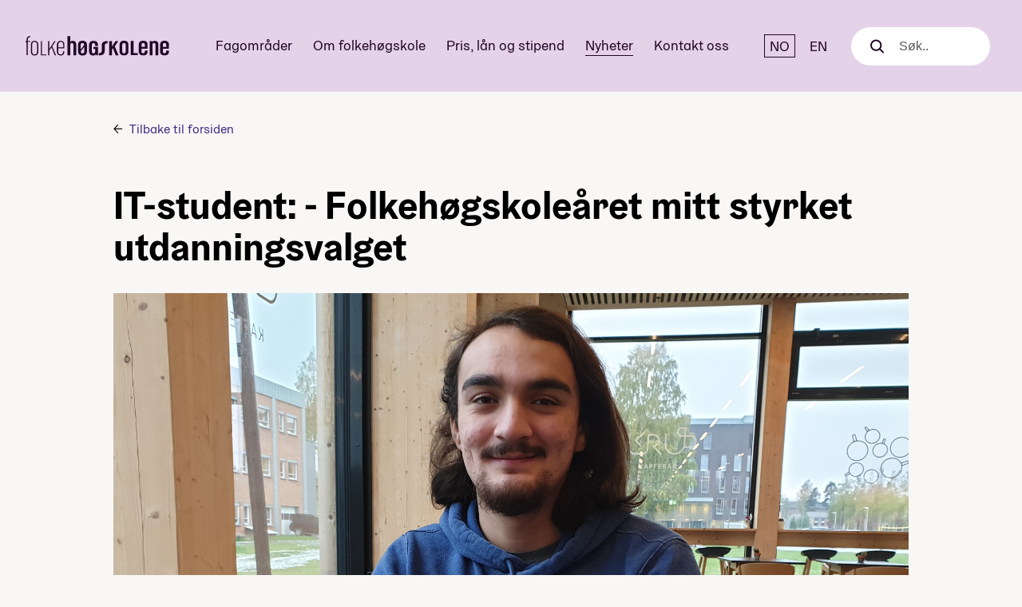

--- FILE ---
content_type: text/html; charset=UTF-8
request_url: https://www.folkehogskole.no/nyheter/it-student-folkehogskolearet-mitt-styrket-utdanningsvalget
body_size: 9724
content:
<!doctype html><html lang="no"><head><meta charset="utf-8" /><meta name="viewport" content="width=device-width, initial-scale=1"><title>IT-student: - Folkehøgskoleåret mitt styrket utdanningsvalget</title><meta name="description" content="Etter et år med spillutvikling på folkehøgskole, var IT-student Benjamin Darici enda sikrere på at det var programmering han skulle studere."><meta property="og:site_name" content="Folkehøgskolene"><meta property="og:type" content="article"><meta property="og:title" content="IT-student: - Folkehøgskoleåret mitt styrket utdanningsvalget"><meta property="og:url" content="https://www.folkehogskole.no/nyheter/it-student-folkehogskolearet-mitt-styrket-utdanningsvalget"><meta property="og:description" content="Etter et år med spillutvikling på folkehøgskole, var Benjamin Darici enda sikrere på at det var programmering han skulle studere. De første månedene på NTNU har han også hatt stor nytte av det han lærte på Namdals folkehøgskole."><meta property="og:image" content="https://www.folkehogskole.no/uploads/2019/11/Forside-1200x720.jpg"><meta property="fb:app_id" content="283776541666704" /><link rel="icon" type="image/svg+xml" href="https://www.folkehogskole.no/resources/img/fhsicon.svg"><link rel="preload" as="style" href="https://www.folkehogskole.no/build/assets/fhs-B380QdtA.css" /><link rel="stylesheet" href="https://www.folkehogskole.no/build/assets/fhs-B380QdtA.css" /><!-- Google Tag Manager --><script>(function(w,d,s,l,i){w[l]=w[l]||[];w[l].push({'gtm.start': new Date().getTime(),event:'gtm.js'});var f=d.getElementsByTagName(s)[0], j=d.createElement(s),dl=l!='dataLayer'?'&l='+l:'';j.async=true;j.src='//www.googletagmanager.com/gtm.js?id='+i+dl;f.parentNode.insertBefore(j,f);})(window,document,'script','dataLayer','GTM-WW9F9B');</script><!-- End Google Tag Manager --><script defer data-domain="folkehogskole.no" src="https://s.folkehogskole.no/js/script.file-downloads.hash.outbound-links.pageview-props.tagged-events.js"></script><script>window.plausible = window.plausible || function() { (window.plausible.q = window.plausible.q || []).push(arguments) }</script><script>
    window.Symbol && window.Promise || document.write('<script src="//cdnjs.cloudflare.com/ajax/libs/babel-polyfill/6.23.0/polyfill.min.js"><\/script>');
    </script></head><body class="wp-item-19837 page-nb" ><noscript><img height="1" width="1" style="display:none" alt=""
    src="https://www.facebook.com/tr?id=392877840893139&amp;ev=PageView&amp;noscript=1"
    /></noscript><!-- Google Tag Manager (noscript) --><noscript><iframe src="//www.googletagmanager.com/ns.html?id=GTM-WW9F9B"
    height="0" width="0" style="display:none;visibility:hidden"></iframe></noscript><!-- End Google Tag Manager (noscript) --><a href="#maincontent" class="visuallyhidden focusable">Til hovedinnhold</a><div class="topbar__bk"><header class="topbar"><span class="topbar__logo"><a href="https://www.folkehogskole.no/"><svg xmlns="http://www.w3.org/2000/svg" viewBox="0 0 140 25.3"><title>Folkehøgskolene</title><path d="M77.1 12.2v4.7c0 3.3-1.8 4.6-5.8 4.6v-2.1c2 0 2.9-.8 2.9-2.6v-4.7c0-3.3 1.8-4.6 5.8-4.6v2.1c-2 0-2.9.8-2.9 2.6M2.2 6.3v1.2h2.3v.9H2.2v12.9H1V8.5H0v-1h1V6.3c0-2.2.9-3.6 3.6-3.6v1c-2-.1-2.4.9-2.4 2.6M11.2 11c0-1.7-.9-2.7-2.4-2.7s-2.4 1-2.4 2.7v6.9c0 1.8.9 2.7 2.4 2.7s2.4-1 2.4-2.7V11zM8.8 21.6c-2.1 0-3.6-1.2-3.6-3.7V11c0-2.5 1.5-3.7 3.6-3.7s3.6 1.2 3.6 3.7v6.9c0 2.5-1.5 3.7-3.6 3.7M14.9 7.5v13.9h5.3v-.8H16V7.5zM28.1 7.5l-4.9 7.6V7.5H22v13.9h1.2v-4.7l2.1-3.1 3.2 7.8h1.2L26 12.6l3.3-5.1zM36.7 11c0-1.7-.9-2.7-2.4-2.7s-2.4 1-2.4 2.7v2.6h4.8V11zm-2.5 10.6c-2.1 0-3.6-1.2-3.6-3.7V11c0-2.5 1.5-3.7 3.6-3.7s3.6 1.2 3.6 3.7v3.6h-6v3.3c0 1.8.9 2.7 2.4 2.7s2.4-1 2.4-2.7v-.4h1.2v.4c0 2.5-1.5 3.7-3.6 3.7M46.6 21.4V11.2c0-1.2-.6-1.8-1.5-1.8s-1.5.6-1.5 1.8v10.2h-2.7V2.8h2.7v5.6c.3-.6 1.3-1.1 2.2-1.1 2.5 0 3.6 1.3 3.6 3.8v10.3h-2.8zM57.1 13.3l-3.3 4.1v.3c0 1.2.7 1.8 1.7 1.8s1.7-.6 1.7-1.8v-4.4zm0-2.1c0-1.2-.7-1.8-1.7-1.8s-1.7.6-1.7 1.8v4.5l3.3-4.2v-.3zm-1.6 10.4c-2.7 0-4.3-1.4-4.3-3.8V11c0-2.4 1.6-3.8 4.3-3.8 2.7 0 4.3 1.4 4.3 3.8v6.8c0 2.5-1.6 3.8-4.3 3.8M69.1 21.4l-.4-1c-.5.7-1.5 1.2-2.8 1.2-2.6 0-4-1.4-4-3.8v-6.7c0-2.4 1.6-3.8 4.3-3.8 2.7 0 4.3 1.4 4.3 3.8v1.2h-2.7v-1c0-1.2-.6-1.8-1.6-1.8s-1.6.6-1.6 1.8v6.4c0 1.2.6 1.8 1.6 1.8s1.6-.5 1.6-1.8v-2.6h-1.6v-1.8h4.3v8.1h-1.4zM87.8 21.4l-2.7-7-1 1.6v5.4h-2.7V7.5h2.7v5.9h.1s.3-1.1.9-2l2.6-3.9h2.7l-3.5 5.2 3.7 8.7h-2.8zM97.6 11.2c0-1.2-.7-1.8-1.7-1.8s-1.7.6-1.7 1.8v6.5c0 1.2.7 1.8 1.7 1.8s1.7-.6 1.7-1.8v-6.5zm-1.7 10.3c-2.7 0-4.3-1.4-4.3-3.8V11c0-2.4 1.6-3.8 4.3-3.8 2.7 0 4.3 1.4 4.3 3.8v6.7c0 2.5-1.6 3.8-4.3 3.8M102.5 7.4v13.9h6.7v-2h-4V7.4zM116.2 11.2c0-1.2-.6-1.8-1.6-1.8s-1.6.6-1.6 1.8v2h3.3v-2zm-1.6 10.3c-2.7 0-4.3-1.4-4.3-3.8V11c0-2.4 1.6-3.8 4.3-3.8 2.7 0 4.3 1.4 4.3 3.8v4h-6v2.6c0 1.2.7 1.8 1.7 1.8s1.6-.6 1.6-1.8v-.8h2.7v.9c0 2.5-1.6 3.8-4.3 3.8M126.6 21.3V11.2c0-1.2-.6-1.8-1.5-1.8s-1.5.6-1.5 1.8v10.2h-2.7V7.5h2.6v.9c.3-.6 1.3-1.1 2.3-1.1 2.5 0 3.6 1.3 3.6 3.8v10.3h-2.8zM137 11.2c0-1.2-.6-1.8-1.6-1.8s-1.6.6-1.6 1.8v2h3.3v-2zm-1.6 10.3c-2.7 0-4.3-1.4-4.3-3.8V11c0-2.4 1.6-3.8 4.3-3.8 2.7 0 4.3 1.4 4.3 3.8v4h-6v2.6c0 1.2.7 1.8 1.7 1.8s1.6-.6 1.6-1.8v-.8h2.7v.9c0 2.5-1.6 3.8-4.3 3.8"/></svg></a></span><nav><div class="topbar__nav" data-mobile-nav><ul><li class="topbar__nav-item topbar__nav-item--36178"><a href="https://www.folkehogskole.no/fagomrader">Fagområder</a></li><li class="topbar__nav-item topbar__nav-item--1"><a href="https://www.folkehogskole.no/om-folkehogskole">Om folkehøgskole</a></li><li class="topbar__nav-item topbar__nav-item--110"><a href="https://www.folkehogskole.no/pris-lan-og-stipend">Pris, lån og stipend</a></li><li class="topbar__nav-item active topbar__nav-item--150"><a href="/nyheter">Nyheter</a></li><li class="topbar__nav-item topbar__nav-item--118"><a href="https://www.folkehogskole.no/kontakt">Kontakt oss</a></li></ul></div><div class="topbar__lang"><span>NO</span><a href="https://www.folkehogskole.no/en/frontpage" aria-label="English" lang="en">EN</a></div><div class="topbar__search"><div class="search__toggle" data-search-toggle><svg width="17" height="17" viewBox="0 0 17 17" fill="none" xmlns="http://www.w3.org/2000/svg"><path d="M12.3589 12.3589L16.0001 16.0001" stroke="#210127" stroke-width="2" stroke-linecap="round"/><circle cx="7.20928" cy="7.20928" r="6.20928" stroke="#210127" stroke-width="2"/></svg></div><form class="search" action="https://www.folkehogskole.no/resultat"><div class="search__icon"><svg width="17" height="17" viewBox="0 0 17 17" fill="none" xmlns="http://www.w3.org/2000/svg"><path d="M12.3589 12.3589L16.0001 16.0001" stroke="#210127" stroke-width="2" stroke-linecap="round"/><circle cx="7.20928" cy="7.20928" r="6.20928" stroke="#210127" stroke-width="2"/></svg></div><label class="search__label" for="search-input">Søk</label><input name="q" id="search-input" class="search__input" type="text" placeholder="Søk.." data-search-input /><div class="search__close"></div></form></div><div class="hamburger__wrapper"><button class="hamburger hamburger--slider" type="button" aria-label="Meny" aria-controls="navigation" data-mobile-open><span class="hamburger-box"><span class="hamburger-inner"></span></span></button></div></nav></header></div><div class="blog__container"><div class="blog__front-link"><span class="blog__arrow--back"></span><a href="/nyheter/">Tilbake til forsiden</a></div><h1 class="blog__headline">IT-student: - Folkehøgskoleåret mitt styrket utdanningsvalget</h1><div class="blog__image--wrapper"><img class="blog__image--featured" src="https://www.folkehogskole.no/uploads/2019/11/Forside.jpg" alt=""><p class="blog__image--caption"></p></div><div class="blog__intro"><p><strong>Etter et år med spillutvikling på folkehøgskole, var Benjamin Darici enda sikrere på at det var programmering han skulle studere. De første månedene på NTNU har han også hatt stor nytte av det han lærte på Namdals folkehøgskole.</strong></p></div><div class="blog__byline"><p>
                                    Tekst: Marit Asheim,                     sist oppdatert: 4.november 2019                            </p></div></div><!-- Content Blocks START --><div class="blog__contentBlocks--wrapper"></div><div class="blog__contentBlocks--wrapper"><div class="blogcontent"><p>&#8211; Jeg hadde lyst til å ta et år på folkehøgskole, og fant ganske fort ut at det måtte bli spillutvikling jeg skulle søke. På videregående hadde jeg hatt både IT 1 og 2, og jeg kunne en del programmering. Nå ville jeg også forsøke å lage spill, sier Benjamin Darici fra Oslo.</p><p>Han sammenlignet de ulike folkehøgskolene som tilbyr spillutvikling, og valgte <a href="https://www.folkehogskole.no/skole/namdals">Namdals folkehøgskole</a> nord i Trøndelag. Først og fremst på grunn av sammensetningen av linjer på skolen.</p><blockquote><p>&#8211; Namdals hadde både esport og cosplay på skolen, og det virket som en god kombinasjon med spillutvikling. Jeg så for meg en nerdeskole, på en positiv måte, smiler han.</p></blockquote><div id="attachment_19862" style="width: 1034px" class="wp-caption alignnone"><img loading="lazy" decoding="async" aria-describedby="caption-attachment-19862" class="size-large wp-image-19862" src="https://www.folkehogskole.no/uploads/2019/11/Forside-1024x614.jpg" alt="Benjamin Darici student NTNU" width="1024" height="614" srcset="https://www.folkehogskole.no/uploads/2019/11/Forside-1024x614.jpg 1024w, https://www.folkehogskole.no/uploads/2019/11/Forside-300x180.jpg 300w, https://www.folkehogskole.no/uploads/2019/11/Forside-768x461.jpg 768w, https://www.folkehogskole.no/uploads/2019/11/Forside-1200x720.jpg 1200w" sizes="(max-width: 1024px) 100vw, 1024px" /><p id="caption-attachment-19862" class="wp-caption-text">&#8211; Allerede på videregående tenkte jeg at jeg ville studere på NTNU på Gjøvik. Valget ble styrket på folkehøgskolen, sier Benjamin Darici.</p></div><p><a href="https://www.folkehogskole.no/skole/namdals"><strong>Les mer om Namdals folkehøgskole</strong></a></p><h2><strong>Dyktig lærer </strong></h2><p>Dermed flyttet han til Grong nord i Trøndelag. Folkehøgskolen var akkurat så nerdete som han håpet, og han trivdes med en gang. At han kunne en del programmering fra før var bare et pluss.</p><blockquote><p>&#8211; Det var en god blanding av ferdigheter i klassen. Noen hadde for eksempel aldri vært borti programmering tidligere, mens jeg og en til kunne mye. Det var ikke noe problem. Læreren ga oss heller bare flere utfordringer vi kunne jobbe med, sier han.</p></blockquote><p>Benjamin var spesielt fornøyd med lærerens kompetanse.</p><p>&#8211; Læreren vår driver sitt eget spillutviklingsfirma, i tillegg til at han både har studert og jobbet med faget før han begynte å undervise på folkehøgskolen. Han kan veldig mye, forteller han.</p><div id="attachment_19841" style="width: 1010px" class="wp-caption alignnone"><img loading="lazy" decoding="async" aria-describedby="caption-attachment-19841" class="size-full wp-image-19841" src="https://www.folkehogskole.no/uploads/2019/11/Namdals.jpg" alt="Klassebilde Namdals folkehøgskole" width="1000" height="469" srcset="https://www.folkehogskole.no/uploads/2019/11/Namdals.jpg 1000w, https://www.folkehogskole.no/uploads/2019/11/Namdals-300x141.jpg 300w, https://www.folkehogskole.no/uploads/2019/11/Namdals-768x360.jpg 768w" sizes="(max-width: 1000px) 100vw, 1000px" /><p id="caption-attachment-19841" class="wp-caption-text">Benjamin og resten av klassen sammen med lærer Niels Pálmi Skovsgård Jónsson.</p></div><p>Omtrent en dag i uka var satt av til undervisning i programmering.</p><blockquote><p>&#8211; Selv om jeg kunne en del fra før lærte jeg mye. På Namdals brukte vi et annet programmeringsspråk enn det jeg kunne fra videregående. Dette er mer vanlig brukt i spill, mens det andre brukes for å bygge nettsider. Jeg merket at jeg lærte fortere ved å kunne et annet språk fra før, sier Benjamin.</p></blockquote><p>Ganske tidlig på høsten begynte de også å lage egne spill. Benjamin laget fem forskjellige før året var over.</p><p>&#8211; Vi jobbet med utvikling i både 2D og 3D. Underveis satte vi egne mål, og jobbet så langt vi kom frem til fastsatt deadline. Det ble en god øvelse i å levere noe ordentlig.</p><p><strong>Les også: <a href="https://www.folkehogskole.no/blogg/fra-folkehogskole-til-drommejobben">Fra folkehøgskole til drømmejobben</a></strong></p><h2><strong>Gamelab og bedriftssimulator</strong></h2><p>Flere ganger i løpet av skoleåret arrangerte læreren bedriftssimulator. Her var det om å gjøre å komme opp med en god idé, pitche den for læreren, få «go» til å utvikle – og komme lengst mulig før en gitt frist.</p><blockquote><p>&#8211; Vi lærte utrolig mye om å utvikle egne ideer. Skal du få solgt inn noe et sted må det være unikt, og det må være noe man tror andre vil spille, sier Benjamin.</p></blockquote><p>&#8211; Det er viktig å ikke falle inn i mønster du allerede kan, eller være som «alle andre».</p><p>Etter jul fikk de også konkurrere om å bli del av en studentbedrift. Da måtte de skrive søknader, komme på intervju og argumentere for hva de kunne bidra med inn i teamet.</p><p>&#8211; Jeg søkte på rollen som programmerer i studentbedriften, og fikk den. Dermed måtte vi også lage et spill som vi skulle delta med i Norwegain Game Awards. Læreren satte høyere krav til oss, og vi måtte også bruke en del fritid på utvikling. Det var veldig gøy, sier han.</p><p>I konkurransen møtte de studenter som hadde holdt på lenge, og nådde ikke så langt. Likevel var det mye læring i å delta.</p><blockquote><p>&#8211; Generelt gjennom året har jeg lært mye om samarbeid, og hvordan man jobber best sammen med andre. Jeg har også fått med meg mye om å bygge spill, og lært noen tegneteknikker. Selv om jeg ikke er like god på det siste, smiler han.</p></blockquote><div id="attachment_19860" style="width: 1034px" class="wp-caption alignnone"><img loading="lazy" decoding="async" aria-describedby="caption-attachment-19860" class="size-large wp-image-19860" src="https://www.folkehogskole.no/uploads/2019/11/20191008_131410-1024x768.jpg" alt="Benjamin student NTNU skilt" width="1024" height="768" srcset="https://www.folkehogskole.no/uploads/2019/11/20191008_131410-1024x768.jpg 1024w, https://www.folkehogskole.no/uploads/2019/11/20191008_131410-300x225.jpg 300w, https://www.folkehogskole.no/uploads/2019/11/20191008_131410-768x576.jpg 768w, https://www.folkehogskole.no/uploads/2019/11/20191008_131410-1200x900.jpg 1200w" sizes="(max-width: 1024px) 100vw, 1024px" /><p id="caption-attachment-19860" class="wp-caption-text">Benjamin trives så langt godt på NTNU, og har hatt nytte av mye av det han lærte på folkehøgskolen.</p></div><p><strong> Les også: <a href="https://www.folkehogskole.no/blogg/andrearselever-med-egen-spillbedrift">Andreårselever med egen spillbedrift</a></strong></p><h2><strong>Nyttig læring før studier</strong></h2><p>Etter folkehøgskolen var veien kort til studier i programmering på NTNU. Benjamin var blitt sikrere på hva han vil bli.</p><blockquote><p>&#8211; Allerede på videregående tenkte jeg at jeg ville studere på NTNU på Gjøvik. Valget ble styrket på folkehøgskolen. Jeg er sikker på at jeg vil jobbe med programmering, og aller helst med spillutvikling, sier han.</p></blockquote><p>Et av fagene det første halvåret heter grunnleggende programmering. Så langt har alt pensum vært noe de jobbet med på folkehøgskolen.</p><p>&#8211; For meg var folkehøgskolen virkelig ikke bortkastet. Jeg lærte mye som jeg også har bruk for her, sier han.</p><p>&#8211; Som fersk student er det dessuten godt å kjenne at ikke alt er nytt. Vi bruker en variant av det programmeringsspråket jeg lærte på Namdals her. Det ligner en del, og var enkelt å sette seg inn i.</p><p>Selv om det er spillbransjen som frister mest, er Benjamin trygg på at han har valgt en studieretning som garanterer jobb.</p><blockquote><p>&#8211; Programmering kan brukes til mye mer enn spillutvikling, og det er en kompetanse man trenger mye av i framtiden. Alt skal digitaliseres. Det er etterspørsel av vår kompetanse i alt fra oljebransjen til sykehus. Det er godt å vite, sier han.</p></blockquote></div></div><div class="margin-top center"><a href="https://twitter.com/intent/tweet?text=/nyheter/it-student-folkehogskolearet-mitt-styrket-utdanningsvalget" target="_blank"><img src="/resources/images/some/twitter-sirkel-aktiv.svg" alt="Del på Twitter" class="icon icon--share"></a><a href="https://www.facebook.com/sharer.php?u=/nyheter/it-student-folkehogskolearet-mitt-styrket-utdanningsvalget" target="_blank"><img src="/resources/images/some/fb-sirkel-aktiv.svg" alt="Del på Facebook" class="icon icon--share"></a><span class="socialcount">811</span></div><div class="container container--wide margin-top blog__related"><div class="section-header"><div class="section-header__border section-header__border--left"></div><h2>Relaterte innlegg</h2><div class="section-header__border section-header__border--right"></div></div><div class="news"><a href="/nyheter/fra-folkehogskole-til-drommejobben" class="news__item"><div class="news__image"><img src="https://www.folkehogskole.no/uploads/2018/12/20181126_124652-500x330.jpg" alt=""></div><div class="news__text"><h3>Fra folkehøgskole til drømmejobben</h3><p>&#8211; Egentlig kunne jeg veldig lite om programmering før jeg startet på folkehøgskolen, sier Dennis Foose (23) fra Stavanger. Han hadde hatt det som hobby, og lette etter et sted å lære mer. &#8211; Da jeg bestemte meg for folkehøgskole, leste jeg gjennom de ulike spillinjene og så på hva elevene hadde laget. På nettsiden [&hellip;]</p></div></a><a href="/nyheter/andrearselever-med-egen-spillbedrift" class="news__item"><div class="news__image"><img src="https://www.folkehogskole.no/uploads/2018/07/spillutvikling_1-1024x682-500x330.jpg" alt=""></div><div class="news__text"><h3>Andreårselever med egen spillbedrift</h3><p>&#8211; Vi startet med denne ordningen for fem år siden, etter et initiativ fra noen elever, forteller rektor Mona Økland. Skolen så på studentbedriften som en mulighet til både å jobbe frem dyktige spillutviklere, og til å gjøre eget linjetilbud mer kjent. &#8211; Dette er en god ordning for de som virkelig vil utvikle seg, [&hellip;]</p></div></a></div><div class="container container--wide" id="linjer"><div class="section-header"><div class="section-header__border section-header__border--left"></div><h2>Relaterte linjer: E-sport, spillutvikling, spillkultur, data</h2><div class="section-header__border section-header__border--right"></div></div><div class="card__wrapper card__wrapper--standalone"><a href="/skole/bakketun/gaming-aktiv-1" class="card__item"><div class="card__text"><h2>Gaming Aktiv</h2><div class="card__school">Bakketun Folkehøgskole</div></div><div class="card__icons"><div class="card__icon card__icon__type card__icon__type--w">Helårskurs</div><div class="card__icon card__icon__price card__icon__price--4"></div><div class="card__icon card__icon__teaching">17 t/uke</div><div class="card__icon card__icon__religion">Kristen</div></div><div class="card__image"><img src="/site/img/thumb/a/e/aec7623460f7644512d43a70dc8420fb_480_320.webp" alt=""></div></a><a href="/skole/bjerkely/spillutvikling" class="card__item"><div class="card__text"><h2>Spillutvikling</h2><div class="card__school">Bjerkely folkehøyskole</div></div><div class="card__icons"><div class="card__icon card__icon__type card__icon__type--w">Helårskurs</div><div class="card__icon card__icon__price card__icon__price--2"></div><div class="card__icon card__icon__religion">Kristen</div></div><div class="card__image"><img src="/site/img/thumb/7/7/77b50c41328968623e243ddd6ee6556b-1434x1443_480_320.webp" alt=""></div></a><a href="/skole/bjerkely/e-sport-7" class="card__item"><div class="card__text"><h2>E-Sport</h2><div class="card__school">Bjerkely folkehøyskole</div></div><div class="card__icons"><div class="card__icon card__icon__type card__icon__type--w">Helårskurs</div><div class="card__icon card__icon__price card__icon__price--2"></div><div class="card__icon card__icon__religion">Kristen</div></div><div class="card__image"><img src="/site/img/thumb/b/d/bd7ac3035e7a4ff4eb2d19bf4e3bc280-1652x1463_480_320.webp" alt=""></div></a><a href="/skole/bjerkely/e-sport-halvar" class="card__item"><div class="card__text"><h2>E-Sport halvår</h2><div class="card__school">Bjerkely folkehøyskole</div></div><div class="card__icons"><div class="card__icon card__icon__type">Halvår — høst</div><div class="card__icon card__icon__price card__icon__price--3"></div><div class="card__icon card__icon__religion">Kristen</div></div><div class="card__image"><img src="/site/img/thumb/4/a/4a12fc7dad8547116da1238b63d914a8-1488x1556_480_320.webp" alt=""></div></a><a href="/skole/bjerkely/spillutvikling-halvar" class="card__item"><div class="card__text"><h2>Spillutvikling halvår</h2><div class="card__school">Bjerkely folkehøyskole</div></div><div class="card__icons"><div class="card__icon card__icon__type">Halvår — høst</div><div class="card__icon card__icon__price card__icon__price--3"></div><div class="card__icon card__icon__religion">Kristen</div></div><div class="card__image"><img src="/site/img/thumb/e/8/e862f2e223a30b986d2d6b21e74675b5_480_320.webp" alt=""></div></a><a href="/skole/bjerkely/d-d-live-2-ar" class="card__item"><div class="card__text"><h2>D&amp;D Live ( 2 år)</h2><div class="card__school">Bjerkely folkehøyskole</div></div><div class="card__icons"><div class="card__icon card__icon__type card__icon__type--w">Helårskurs</div><div class="card__icon card__icon__price card__icon__price--2"></div><div class="card__icon card__icon__religion">Kristen</div></div><div class="card__image"><img src="/site/img/thumb/c/e/ce5f0d7014b0471e1c5104beb4ebafbd_480_320.webp" alt=""></div></a><a href="/skole/bjerkely/minecraft" class="card__item"><div class="card__text"><h2>Minecraft</h2><div class="card__school">Bjerkely folkehøyskole</div></div><div class="card__icons"><div class="card__icon card__icon__type card__icon__type--w">Helårskurs</div><div class="card__icon card__icon__price card__icon__price--2"></div><div class="card__icon card__icon__religion">Kristen</div></div><div class="card__image"><img src="/site/img/thumb/0/4/04ee04e68d16b27d8a5a40a508b2c403_480_320.webp" alt=""></div></a></div></div><div class="blog__tags"><span>Tags: </span><a href="/tag/folkehogskole">folkehøgskole</a><a href="/tag/it">IT</a><a href="/tag/namdals-folkehogkole">Namdals folkehøgkole</a><a href="/tag/ntnu">NTNU</a><a href="/tag/programmering">programmering</a><a href="/tag/spilldesign">spilldesign</a><a href="/tag/student">student</a></div></div><div class="container container__bloglistings container--wide"><div class="blog__listing blog__listing--mostread"><h2 class="blog__listing__header">Mest lest</h2><a class="blog__listing__item" href="/nyheter/dette-er-de-10-mest-populaere-linjene-pa-folkehogskole"><div class="blog__listing__item__image"><img src="https://www.folkehogskole.no/uploads/2025/01/Nordhordland-ute-studietur-38-500x330.jpg" alt="Dette er de 10 mest populære linjene på folkehøgskole"></div><div class="blog__listing__item__text"><h3>Dette er de 10 mest populære linjene på folkehøgskole</h3><p>Søknadene strømmer inn til folkehøgskolene. Her er de 10 linjene som har&hellip;</p></div></a><a class="blog__listing__item" href="/nyheter/10-grunner-til-a-velge-folkehogskole-for-studier"><div class="blog__listing__item__image"><img src="https://www.folkehogskole.no/uploads/2023/10/Karmoy-foto-Torkild-Groven-48-500x330.jpg" alt="9 grunner til å velge folkehøgskole før studier"></div><div class="blog__listing__item__text"><h3>9 grunner til å velge folkehøgskole før studier</h3><p>Sliter du med å bestemme deg for hva du skal gjøre til&hellip;</p></div></a><a class="blog__listing__item" href="/nyheter/svalbard-folkehogskole-far-folkehogskolenes-baerekraftpris"><div class="blog__listing__item__image"><img src="https://www.folkehogskole.no/uploads/2026/01/svalbard-1-500x330.jpg" alt="Svalbard folkehøgskole får Folkehøgskolenes bærekraftpris"></div><div class="blog__listing__item__text"><h3>Svalbard folkehøgskole får Folkehøgskolenes bærekraftpris</h3><p>Folkehøgskolen får prisen for å ha en tydelig bevisst holdning til bærekraft&hellip;</p></div></a></div><div class="blog__listing blog__listing--mostshared"><h2 class="blog__listing__header">Mest delt</h2><a class="blog__listing__item" href="/nyheter/10-grunner-til-a-velge-folkehogskole-for-studier"><div class="blog__listing__item__image"><img src="https://www.folkehogskole.no/uploads/2023/10/Karmoy-foto-Torkild-Groven-48-500x330.jpg" alt="9 grunner til å velge folkehøgskole før studier"></div><div class="blog__listing__item__text"><h3>9 grunner til å velge folkehøgskole før studier</h3><p>Sliter du med å bestemme deg for hva du skal gjøre til&hellip;</p></div></a><a class="blog__listing__item" href="/nyheter/dette-er-de-10-mest-populaere-linjene-pa-folkehogskole"><div class="blog__listing__item__image"><img src="https://www.folkehogskole.no/uploads/2025/01/Nordhordland-ute-studietur-38-500x330.jpg" alt="Dette er de 10 mest populære linjene på folkehøgskole"></div><div class="blog__listing__item__text"><h3>Dette er de 10 mest populære linjene på folkehøgskole</h3><p>Søknadene strømmer inn til folkehøgskolene. Her er de 10 linjene som har&hellip;</p></div></a><a class="blog__listing__item" href="/nyheter/begynn-pa-folkehogskole-i-januar"><div class="blog__listing__item__image"><img src="https://www.folkehogskole.no/uploads/2021/10/Karmoy-foto-Torkild-Groven-ute-vinter-ski-14-scaled-e1763484569709-500x330.jpg" alt="Start på folkehøgskole i januar!"></div><div class="blog__listing__item__text"><h3>Start på folkehøgskole i januar!</h3><p>Visste du at du kan begynne på folkehøgskole i januar? Søk nå&hellip;</p></div></a><a class="blog__listing__item" href="/nyheter/ikke-gjor-denne-tabben-nar-du-skal-soke-folkehogskole"><div class="blog__listing__item__image"><img src="https://www.folkehogskole.no/uploads/2023/11/6K9A5845-scaled-e1732117632683-500x330.jpg" alt="Ikke gjør denne tabben når du søker folkehøgskole"></div><div class="blog__listing__item__text"><h3>Ikke gjør denne tabben når du søker folkehøgskole</h3><p>Flere tusen søkere gjør denne tabben når de søker folkehøgskole. Det går&hellip;</p></div></a><a class="blog__listing__item" href="/nyheter/her-er-de-nye-folkehogskolelinjene"><div class="blog__listing__item__image"><img src="https://www.folkehogskole.no/uploads/2024/10/Sagavoll-foto-Torstein-Kiserud-inne-gymsal-sport-2-2-500x330.jpg" alt="Her er de nye folkehøgskolelinjene"></div><div class="blog__listing__item__text"><h3>Her er de nye folkehøgskolelinjene</h3><p>Les hvilke helt nye linjer du kan søke på skoleåret 2026/2027.</p></div></a></div></div><div style="visibility: hidden;"><!-- Segment Pixel - NO-SNO-RT: Informasjonskontoret for Folkehøgskolen 20170403 - DO NOT MODIFY --><img src="https://secure.adnxs.com/seg?add=7842972&amp;t=2" width="1" height="1" alt="" /><!-- End of Segment Pixel --></div><div class="footer__wrapper"><div class="footer__some"><div class="footer__some-bk"><div class="footer__some-container"><a class="footer__some-icon" href="https://www.facebook.com/folkehogskolene" target="_blank" aria-label="Facebook"><svg width="10" height="19" viewBox="0 0 10 19" fill="none" xmlns="http://www.w3.org/2000/svg"><path d="M6.50306 3.90626C6.23317 3.90626 5.96328 4.18149 5.96328 4.59433V6.2457H9.20199L8.6622 9.54844H5.96328V18.4934H2.72457V9.54844H0.56543V6.2457H2.72457V4.45671C2.72457 3.90626 2.85952 3.3558 2.99446 2.94296C3.3993 2.11727 4.07403 1.29159 5.01865 0.878744C5.55844 0.74113 5.96328 0.603516 6.50306 0.603516H9.20199V3.90626H6.50306Z" fill="#E4D2E8"/></svg></a><a class="footer__some-icon" href="https://www.instagram.com/folkehogskolene/"  target="_blank" aria-label="Instagram"><svg width="21" height="21" viewBox="0 0 21 21" fill="none" xmlns="http://www.w3.org/2000/svg"><path d="M16.0566 1.57129H5.09085C3.17185 1.57129 1.66406 3.07907 1.66406 4.99807V15.9638C1.66406 17.8828 3.17185 19.3906 5.09085 19.3906H16.0566C17.9756 19.3906 19.4833 17.8828 19.4833 15.9638V4.99807C19.4833 3.07907 17.9756 1.57129 16.0566 1.57129ZM17.4273 4.03857V6.23172C17.4273 6.50586 17.2902 6.64293 17.0161 6.64293H14.8229C14.5488 6.64293 14.4117 6.50586 14.4117 6.23172V4.03857C14.4117 3.9015 14.5488 3.62736 14.8229 3.62736H17.0161C17.1531 3.62736 17.4273 3.76443 17.4273 4.03857ZM7.96935 8.699C8.92885 7.32829 10.9849 6.91707 12.3556 8.01365C13.7263 9.11022 14.1376 11.0292 13.041 12.3999C11.9444 13.7706 10.1625 14.0448 8.79178 13.0853C7.96935 12.3999 7.42106 11.4404 7.42106 10.4809C7.42106 9.79558 7.69521 9.24729 7.96935 8.699ZM17.7014 15.9638C17.7014 16.9233 16.879 17.6086 16.0566 17.6086H5.09085C4.13135 17.6086 3.44599 16.7862 3.44599 15.9638V8.699H6.05035C5.09085 11.1663 6.32449 14.0448 8.79178 15.0043C11.2591 15.9638 14.1376 14.7301 15.0971 12.2629C15.5083 11.1663 15.5083 9.79557 15.0971 8.699H17.7014V15.9638Z" fill="#E4D2E8"/></svg></a><a class="footer__some-icon" href="https://www.tiktok.com/@folkehogskolene" target="_blank" aria-label="TikTok"><svg width="17" height="20" viewBox="0 0 17 20" fill="none" xmlns="http://www.w3.org/2000/svg"><path d="M8.75837 0.762695C9.77784 0.762695 10.8573 0.762695 11.8767 0.762695C11.9367 1.96207 12.3565 3.22141 13.256 4.12095C14.1556 5.02048 15.4149 5.44026 16.6742 5.5602V8.79851C15.5348 8.73854 14.3355 8.49866 13.316 8.01891C12.8362 7.83901 12.4165 7.53916 11.9967 7.29929C11.9967 9.63807 11.9967 11.9769 11.9967 14.3156C11.9367 15.455 11.5769 16.5345 10.9172 17.494C9.89777 19.0532 8.03874 20.0127 6.17971 20.0726C5.0403 20.1326 3.9009 19.8328 2.9414 19.2331C1.32224 18.1536 0.182836 16.4145 0.00292969 14.5555C0.00292969 14.1357 0.00292969 13.7759 0.00292969 13.3561C0.122867 11.8569 0.902461 10.3577 2.04187 9.3982C3.36118 8.25879 5.22021 7.71907 6.95931 8.01891C6.95931 9.21829 6.89934 10.3577 6.89934 11.5571C6.11974 11.3172 5.16024 11.3772 4.50059 11.8569C4.02084 12.1568 3.60105 12.6965 3.42115 13.2362C3.24124 13.656 3.30121 14.0758 3.30121 14.4955C3.48112 15.8149 4.74046 16.8943 6.11974 16.7744C7.01927 16.7744 7.85884 16.2346 8.33859 15.515C8.51849 15.2751 8.63843 14.9753 8.63843 14.6754C8.6984 13.2362 8.6984 11.7969 8.6984 10.4177C8.75837 7.17935 8.75837 4.00101 8.75837 0.762695Z" fill="#E4D2E8"/></svg></a></div></div><div class="footer__some-btm"></div></div><div class="footer__container"><div class="footer__logo"><svg xmlns="http://www.w3.org/2000/svg" viewBox="0 0 140 25.3"><title>Folkehøgskolene</title><path d="M77.1 12.2v4.7c0 3.3-1.8 4.6-5.8 4.6v-2.1c2 0 2.9-.8 2.9-2.6v-4.7c0-3.3 1.8-4.6 5.8-4.6v2.1c-2 0-2.9.8-2.9 2.6M2.2 6.3v1.2h2.3v.9H2.2v12.9H1V8.5H0v-1h1V6.3c0-2.2.9-3.6 3.6-3.6v1c-2-.1-2.4.9-2.4 2.6M11.2 11c0-1.7-.9-2.7-2.4-2.7s-2.4 1-2.4 2.7v6.9c0 1.8.9 2.7 2.4 2.7s2.4-1 2.4-2.7V11zM8.8 21.6c-2.1 0-3.6-1.2-3.6-3.7V11c0-2.5 1.5-3.7 3.6-3.7s3.6 1.2 3.6 3.7v6.9c0 2.5-1.5 3.7-3.6 3.7M14.9 7.5v13.9h5.3v-.8H16V7.5zM28.1 7.5l-4.9 7.6V7.5H22v13.9h1.2v-4.7l2.1-3.1 3.2 7.8h1.2L26 12.6l3.3-5.1zM36.7 11c0-1.7-.9-2.7-2.4-2.7s-2.4 1-2.4 2.7v2.6h4.8V11zm-2.5 10.6c-2.1 0-3.6-1.2-3.6-3.7V11c0-2.5 1.5-3.7 3.6-3.7s3.6 1.2 3.6 3.7v3.6h-6v3.3c0 1.8.9 2.7 2.4 2.7s2.4-1 2.4-2.7v-.4h1.2v.4c0 2.5-1.5 3.7-3.6 3.7M46.6 21.4V11.2c0-1.2-.6-1.8-1.5-1.8s-1.5.6-1.5 1.8v10.2h-2.7V2.8h2.7v5.6c.3-.6 1.3-1.1 2.2-1.1 2.5 0 3.6 1.3 3.6 3.8v10.3h-2.8zM57.1 13.3l-3.3 4.1v.3c0 1.2.7 1.8 1.7 1.8s1.7-.6 1.7-1.8v-4.4zm0-2.1c0-1.2-.7-1.8-1.7-1.8s-1.7.6-1.7 1.8v4.5l3.3-4.2v-.3zm-1.6 10.4c-2.7 0-4.3-1.4-4.3-3.8V11c0-2.4 1.6-3.8 4.3-3.8 2.7 0 4.3 1.4 4.3 3.8v6.8c0 2.5-1.6 3.8-4.3 3.8M69.1 21.4l-.4-1c-.5.7-1.5 1.2-2.8 1.2-2.6 0-4-1.4-4-3.8v-6.7c0-2.4 1.6-3.8 4.3-3.8 2.7 0 4.3 1.4 4.3 3.8v1.2h-2.7v-1c0-1.2-.6-1.8-1.6-1.8s-1.6.6-1.6 1.8v6.4c0 1.2.6 1.8 1.6 1.8s1.6-.5 1.6-1.8v-2.6h-1.6v-1.8h4.3v8.1h-1.4zM87.8 21.4l-2.7-7-1 1.6v5.4h-2.7V7.5h2.7v5.9h.1s.3-1.1.9-2l2.6-3.9h2.7l-3.5 5.2 3.7 8.7h-2.8zM97.6 11.2c0-1.2-.7-1.8-1.7-1.8s-1.7.6-1.7 1.8v6.5c0 1.2.7 1.8 1.7 1.8s1.7-.6 1.7-1.8v-6.5zm-1.7 10.3c-2.7 0-4.3-1.4-4.3-3.8V11c0-2.4 1.6-3.8 4.3-3.8 2.7 0 4.3 1.4 4.3 3.8v6.7c0 2.5-1.6 3.8-4.3 3.8M102.5 7.4v13.9h6.7v-2h-4V7.4zM116.2 11.2c0-1.2-.6-1.8-1.6-1.8s-1.6.6-1.6 1.8v2h3.3v-2zm-1.6 10.3c-2.7 0-4.3-1.4-4.3-3.8V11c0-2.4 1.6-3.8 4.3-3.8 2.7 0 4.3 1.4 4.3 3.8v4h-6v2.6c0 1.2.7 1.8 1.7 1.8s1.6-.6 1.6-1.8v-.8h2.7v.9c0 2.5-1.6 3.8-4.3 3.8M126.6 21.3V11.2c0-1.2-.6-1.8-1.5-1.8s-1.5.6-1.5 1.8v10.2h-2.7V7.5h2.6v.9c.3-.6 1.3-1.1 2.3-1.1 2.5 0 3.6 1.3 3.6 3.8v10.3h-2.8zM137 11.2c0-1.2-.6-1.8-1.6-1.8s-1.6.6-1.6 1.8v2h3.3v-2zm-1.6 10.3c-2.7 0-4.3-1.4-4.3-3.8V11c0-2.4 1.6-3.8 4.3-3.8 2.7 0 4.3 1.4 4.3 3.8v4h-6v2.6c0 1.2.7 1.8 1.7 1.8s1.6-.6 1.6-1.8v-.8h2.7v.9c0 2.5-1.6 3.8-4.3 3.8"/></svg><div class="footer__slogan">Ett år kan forandre mye</div></div><div class="footer__contact-list footer__contact-list--smallview"><div class="footer__menu-title">Kontakt</div><ul><li class="footer__contact-item footer__contact-item--phone"><a href="tel:+4722474300">+47 22 47 43 00 </a>(kl. 08:30 - 15:30)</li><li class="footer__contact-item footer__contact-item--mail"><a href="mailto:post@folkehogskole.no">post@folkehogskole.no</a></li><li class="footer__contact-item footer__contact-item--letter">Brugata 19, 0186 Oslo</li></ul></div><div class="footer__menu footer__menu--main"><div class="footer__menu-title">Meny</div><div class="footer__menu-item"><a href="">Linjer og skoler</a></div><div class="footer__menu-item"><a href="">Fagområder</a></div><div class="footer__menu-item"><a href="">Om folkehøgskole</a></div><div class="footer__menu-item"><a href="">Pris, lån og stipend</a></div><div class="footer__menu-item"><a href="">Nyheter</a></div><div class="footer__menu-item"><a href="">Kontakt oss</a></div></div><div class="footer__menu"><div class="footer__menu-title">Lær mer</div><div class="footer__menu-item"><a href="/kontakt">Kontakt oss</a></div><div class="footer__menu-item"><a href="/om-cookies">Personvern og cookies</a></div></div><div class="footer__disclaimer footer__disclaimer--smallview">Folkehøgskolene (IKF og IF) er ikke ansvarlige for innhold og priser som hver enkelt skole har lagt inn på folkehogskole.no</div></div><div class="footer__contact-col"><div class="footer__top-nav-bk"><div class="footer__top-nav"><a href="#" class="button button--additional" data-scroll-to-top>Til toppen</a><a href="#" class="footer__top-btn" data-scroll-to-top>&#8599;</a></div></div><div class="footer__contact-bk"><div class="footer__contact"><div class="footer__contact-list"><ul><li class="footer__contact-item footer__contact-item--phone"><a href="tel:+4722474300">+47 22 47 43 00 </a>(kl. 08:30 - 15:30)</li><li class="footer__contact-item footer__contact-item--mail"><a href="mailto:post@folkehogskole.no">post@folkehogskole.no</a></li><li class="footer__contact-item footer__contact-item--letter">Brugata 19, 0186 Oslo</li></ul></div><div class="footer__disclaimer">Folkehøgskolene (IKF og IF) er ikke ansvarlige for innhold og priser som hver enkelt skole har lagt inn på folkehogskole.no</div></div></div></div></div><script>
        (function() {
            var legacyModal = document.querySelector("[data-modal-legacy]");

            if (/Trident\/|MSIE/.test(window.navigator.userAgent)) {
                alert('Det kan se ut som at du bruker Internet Explorer. Denne nettleseren støttes ikke, og vi anbefaler deg å bruke en annen og nyere nettleser for å få en bedre brukeropplevelse.');
            }
        })();
    </script><link rel="modulepreload" href="https://www.folkehogskole.no/build/assets/index-Do_jRm9T.js" /><link rel="modulepreload" href="https://www.folkehogskole.no/build/assets/application-source-NJLbaMcZ.js" /><link rel="modulepreload" href="https://www.folkehogskole.no/build/assets/_assignValue-D53gqwqs.js" /><script type="module" src="https://www.folkehogskole.no/build/assets/index-Do_jRm9T.js"></script></body>

--- FILE ---
content_type: application/javascript
request_url: https://www.folkehogskole.no/build/assets/application-source-NJLbaMcZ.js
body_size: 592
content:
(function(){try{var e=typeof window<"u"?window:typeof global<"u"?global:typeof globalThis<"u"?globalThis:typeof self<"u"?self:{};e.SENTRY_RELEASE={id:"8708142598e6b0330b2874f6666c5de41ab4ea26"}}catch{}})();try{(function(){var e=typeof window<"u"?window:typeof global<"u"?global:typeof globalThis<"u"?globalThis:typeof self<"u"?self:{},t=new e.Error().stack;t&&(e._sentryDebugIds=e._sentryDebugIds||{},e._sentryDebugIds[t]="d78a001c-4f47-4192-aa71-e24e0b6dae27",e._sentryDebugIdIdentifier="sentry-dbid-d78a001c-4f47-4192-aa71-e24e0b6dae27")})()}catch{}const n=(e,t)=>{window.localStorage.applicationSource||(window.localStorage.applicationSource=JSON.stringify({}));let o=JSON.parse(window.localStorage.applicationSource);o[e]||(o[e]=[]);for(let i=0;i<o[e].length;i++)if(o[e][i]==t)return;o[e].push(t),window.localStorage.applicationSource=JSON.stringify(o)},a=()=>{if(document.querySelector("body").className.split(" ").forEach(o=>{if(o.startsWith("wp-item-")){let i=o.substring(o.lastIndexOf("-")+1);n("wp-item",i)}}),document.referrer){let o=new URL(document.referrer).hostname.replace("www.","");o!=location.hostname&&n("referrer",o)}let t=document.getElementById("application_sources_value");t&&window.localStorage.applicationSource&&(t.value=window.localStorage.applicationSource)};window.addEventListener("DOMContentLoaded",a);window.checkApplicationSources=a;
//# sourceMappingURL=application-source-NJLbaMcZ.js.map


--- FILE ---
content_type: image/svg+xml
request_url: https://www.folkehogskole.no/resources/images/some/twitter-sirkel-aktiv.svg
body_size: 484
content:
<svg id="Layer_1" data-name="Layer 1" xmlns="http://www.w3.org/2000/svg" viewBox="0 0 50 50"><defs><style>.cls-1{fill:#2ba9e1;}.cls-2{fill:#fff;}</style></defs><title>Artboard 35</title><circle class="cls-1" cx="25" cy="25" r="22.84"/><path class="cls-2" d="M37.67,17.15a10.14,10.14,0,0,1-1.18,1.47,10,10,0,0,1-1.43,1.22v.67a15.06,15.06,0,0,1-1,5.21A14.67,14.67,0,0,1,26.62,34a14.28,14.28,0,0,1-6.34,1.35,14.29,14.29,0,0,1-2.15-.16,15.27,15.27,0,0,1-2.07-.46A14.44,14.44,0,0,1,14.12,34a15.7,15.7,0,0,1-1.79-1L13,33h.63a10.14,10.14,0,0,0,3.48-.6,10.77,10.77,0,0,0,3-1.63,5.25,5.25,0,0,1-4.85-3.61l.48.05h.48a6.69,6.69,0,0,0,.72,0,3.56,3.56,0,0,0,.67-.13,5.07,5.07,0,0,1-3-1.74A5,5,0,0,1,13.34,22v-.08a5.07,5.07,0,0,0,1.13.47,5.19,5.19,0,0,0,1.22.2A5.4,5.4,0,0,1,14,20.76a5,5,0,0,1-.63-2.48,5.16,5.16,0,0,1,.21-1.37,5.5,5.5,0,0,1,.51-1.27,14.77,14.77,0,0,0,2.15,2.15,14.46,14.46,0,0,0,5.42,2.79,14.16,14.16,0,0,0,3.13.49q-.05-.3-.09-.6a4.75,4.75,0,0,1,0-.6,5.07,5.07,0,0,1,.41-2,5.21,5.21,0,0,1,8.58-1.53,10,10,0,0,0,1.72-.49,11.31,11.31,0,0,0,1.6-.77,5.19,5.19,0,0,1-.89,1.72A5,5,0,0,1,34.67,18a8.8,8.8,0,0,0,1.55-.29A9.43,9.43,0,0,0,37.67,17.15Z"/></svg>

--- FILE ---
content_type: image/svg+xml
request_url: https://www.folkehogskole.no/resources/images/some/fb-sirkel-aktiv.svg
body_size: 332
content:
<svg id="Layer_1" data-name="Layer 1" xmlns="http://www.w3.org/2000/svg" viewBox="0 0 50 50"><defs><style>.cls-1{fill:#3b5998;}.cls-2{fill:#fff;}</style></defs><title>Artboard 33</title><circle class="cls-1" cx="25" cy="25" r="22.84"/><path class="cls-2" d="M26.57,17.08a.8.8,0,0,0-.79.79v2.38h4.75L29.74,25h-4V37.67H21V25H17.86V20.25H21V17.87a5.42,5.42,0,0,1,.43-2.15,5.52,5.52,0,0,1,3-3,5.43,5.43,0,0,1,2.15-.43h4v4.75Z"/></svg>

--- FILE ---
content_type: application/javascript
request_url: https://www.folkehogskole.no/build/assets/index-Do_jRm9T.js
body_size: 71752
content:
var ta=Object.defineProperty;var ra=(t,e,r)=>e in t?ta(t,e,{enumerable:!0,configurable:!0,writable:!0,value:r}):t[e]=r;var be=(t,e,r)=>ra(t,typeof e!="symbol"?e+"":e,r);import"./application-source-NJLbaMcZ.js";import{S as ts,b as rs,i as Be,k as ns,a as ir,c as ss,d as ce,M as is,e as zr,f as na,g as ar,h as zt,j as as,l as os,m as or,n as sa,o as ia,p as aa,q as oa,r as la,s as ca,t as ua,u as da,v as fa,w as ha,x as Hr}from"./_assignValue-D53gqwqs.js";(function(){try{var t=typeof window<"u"?window:typeof global<"u"?global:typeof globalThis<"u"?globalThis:typeof self<"u"?self:{};t.SENTRY_RELEASE={id:"8708142598e6b0330b2874f6666c5de41ab4ea26"}}catch{}})();try{(function(){var t=typeof window<"u"?window:typeof global<"u"?global:typeof globalThis<"u"?globalThis:typeof self<"u"?self:{},e=new t.Error().stack;e&&(t._sentryDebugIds=t._sentryDebugIds||{},t._sentryDebugIds[e]="fc65843e-be93-446e-91d2-a86bf49c7c80",t._sentryDebugIdIdentifier="sentry-dbid-fc65843e-be93-446e-91d2-a86bf49c7c80")})()}catch{}const Br=typeof window.ga<"u",qr=typeof window.plausible<"u";window.FHS={track:function(t,e,r){t=t.trim(),r=r?r.trim():"",e=e.trim(),Br&&(ga("send","event",t,e,r),ga("tbT.send","event",t,e,r)),qr?plausible(t,{props:{action:e,label:r}}):console.log("tracking",t,e,r)},updatePageview:function(t){Br&&(ga("set","page",t),ga("send","pageview"),ga("tbT.set","page",t),ga("tbT.send","pageview")),qr&&plausible("pageview")},buttonTrack(t,e,r){var n=document.querySelectorAll(".topbar__nav-item a");[].forEach.call(n,function(s){s.addEventListener("click",function(i){FHS.track(e,r,s.innerText)})})},clickTrack(t,e,r,n){var s=document.querySelector(t);if(s){if(!n){var i=s.getAttribute("data-tracking-label");i||(i=s.innerText),i&&(n=i)}r||(r=s.getAttribute("href")),n=n||"",r=r||"",s.addEventListener("click",function(a){FHS.track(e,r,n)})}},init:function(){FHS.buttonTrack(".topbar__nav-item a","globalmeny","menypunkt"),FHS.clickTrack("button.topbar__search","globalmeny","søk"),FHS.clickTrack("a.button--blog-cta","Call to action blogg"),FHS.clickTrack(".hero__nav a:first-child","forside","knapp","linjer"),FHS.clickTrack(".hero__nav a:last-child","forside","knapp","skoler"),FHS.clickTrack("#school-apply-top","Skoleside","søk_topp"),FHS.clickTrack("#school-apply-btm","Skoleside","søk_bunn"),FHS.clickTrack("#school-www","Skoleside","Skolens nettside"),FHS.clickTrack("#school-www-btm","Skoleside","Skolens nettside bunn"),FHS.clickTrack("#line-apply-top","Linjeside","søk_topp"),FHS.clickTrack("#line-apply-btm","Linjeside","søk_bunn"),FHS.clickTrack("#line-www-btm","Linjeside","Skolens nettside");var t=document.querySelectorAll("[data-ga-category]");[].forEach.call(t,function(e){var r=e.getAttribute("data-ga-category"),n=e.getAttribute("data-ga-action"),s=e.getAttribute("data-ga-label");s||(s=e.innerText),n&&e.addEventListener("click",function(){e.className.indexOf("accordion__title")>-1&&e.parentNode.className.indexOf("expanded")>-1||FHS.track(r,n,s)})})}};FHS.init();let Tt=0;function jr(t){t.forEach(e=>{e.tabIndex=-1})}function pa(t){t.forEach(e=>{e.removeAttribute("tabIndex")})}function ma(t){const e=t.querySelectorAll("[data-accordion-item]"),r=[].slice.call(e),n={};r.forEach(s=>{Tt++;const i=s.querySelector(".accordion__title"),a=s.querySelector(".accordion__text");if(!i)return;const o=i.parentNode,l=o.id?o.id:"info-"+Tt,u=[].slice.call(a.querySelectorAll("a, iframe, button")),d=i.id?i.id:"accordion-btn-"+Tt;i.id!==d&&(i.id=d),a.setAttribute("aria-labelledby",d),n["#"+l]=o,"#"+l===location.hash&&o.classList.add("accordion--expanded"),i.addEventListener("click",()=>{o.classList.contains("accordion--expanded")?(o.classList.remove("accordion--expanded"),history.replaceState("","",window.location.pathname+window.location.search),jr(u),i.setAttribute("aria-expanded","false")):(history.replaceState(null,null,"#"+l),o.classList.add("accordion--expanded"),pa(u),i.setAttribute("aria-expanded","true"))},!1),window.addEventListener("hashchange",function(c){n[location.hash]&&n[location.hash].classList.add("accordion--expanded")}),o.classList.contains("accordion--expanded")||jr(u)})}const va=document.querySelectorAll("[data-accordion]"),_a=[].slice.call(va);_a.forEach(t=>{ma(t)});function ya(t){const e=t.nextSibling;if(!e)return;t.addEventListener("click",n=>{n.preventDefault(),e.classList.contains("help--show")?e.classList.remove("help--show"):e.classList.add("help--show")},!1);const r=e.querySelectorAll("[data-help-close]")[0];r&&r.addEventListener("click",n=>{n.preventDefault(),e.classList.remove("help--show")},!1)}const wa=document.querySelectorAll("[data-help]"),ba=[].slice.call(wa);ba.forEach(t=>{ya(t)});const st=document.querySelector("[data-mobile-open]"),Ke=document.querySelector("[data-mobile-nav]");document.querySelector("[data-mobile-nav-close]");const Gr=document.querySelector(".topbar__logo"),Je="topbar__nav--show",Ur="is-active",Wr="topbar__logo--navlayer";function Sa(t){t.preventDefault(),Ke.classList.contains(Je)?(Ke.classList.remove(Je),st.classList.remove(Ur),Gr.classList.remove(Wr)):(Ke.classList.add(Je),st.classList.add(Ur),Gr.classList.add(Wr))}document.addEventListener("keydown",t=>{t.which===27&&Ke.classList.remove(Je)});st&&st.addEventListener("click",Sa,!1);(function(t){var e="addEventListener"in t,r=t.getElementsByTagName("body")[0],n=function(i,a){e?t.addEventListener(i,a):t.attachEvent("on"+i,a)},s=function(i){i&&!r.classList.contains("ifMouse")?r.classList.add("ifMouse"):i||r.classList.remove("ifMouse")};n("mousedown",function(){s(!0)}),n("keydown",function(){s(!1)})})(document);window.location.hash&&window.location.hash.substring(1)==="simple"&&document.querySelector("body").classList.add("simple");const Ca=t=>{t.preventDefault();const e="/nyheter/kategori/"+t.target.dataset.archiveLink;location.href=e},Ta=document.querySelectorAll("[data-archive-link]");[].slice.call(Ta).forEach(t=>{t.addEventListener("click",Ca)});window.addEventListener("DOMContentLoaded",()=>{let t=document.querySelectorAll(".blogcontent iframe[src*='youtube']"),e=[].slice.call(t);t=document.querySelectorAll(".blogcontent iframe[src*='vimeo']"),e=e.concat([].slice.call(t)),e.forEach(r=>{const n=document.createElement("div");return n.className="embed",r.parentNode.appendChild(n),n.appendChild(r)})});window.addEventListener("DOMContentLoaded",()=>{const t=document.querySelector(".quickbar");if(window.sessionStorage.filters){const e=document.getElementById("result-link");e&&(e.style.display="block")}if(t){const e=document.querySelector("[data-apply-top]");if(!e)return;const r=e.getBoundingClientRect(),n=r.top+r.height+window.scrollY,s=document.querySelector(".footer__wrapper").getBoundingClientRect().height,i=()=>{const a=t.classList.contains("quickbar--open"),o=window.scrollY;if(o>n){const l=document.body.scrollHeight;o+window.innerHeight>l-s?t.classList.remove("quickbar--open"):a||t.classList.add("quickbar--open")}else a&&t.classList.remove("quickbar--open")};window.addEventListener("scroll",i),i()}});window.addEventListener("DOMContentLoaded",()=>{const t=r=>{const n=r.target.hash.replace("#","");if(!n)return;const s=document.getElementById(n);s&&(r.preventDefault(),s.scrollIntoView({behavior:"smooth"}))};[...document.querySelectorAll("[data-smooth-scroll]")].map(r=>{r.addEventListener("click",t)})});const Yr=document.querySelectorAll(".catalog__chooser--item"),ls=document.querySelector("[data-catalog-header-selected]"),ka=document.querySelectorAll(".catalog__chooser--checkbox"),Xr=document.querySelector(".catalog__summary--list"),Kr=document.querySelector(".catalog__summary--wrapper"),he=document.querySelector("[data-list-wrapper]"),Ea=document.querySelector("[data-list-size-toggle]"),Jr=document.querySelector("[data-list-size-close]"),Qr=document.querySelector("[data-list-size-normal]"),Zr=document.querySelector("[data-list-size-fullscreen]"),it=document.querySelector("[data-modal-catalog]"),en=document.querySelector("[data-modal-catalog-button]"),tn=document.querySelector("[data-form-button]");let Se=0;en&&it&&en.addEventListener("click",()=>{it.classList.remove("active")});he&&Jr&&Qr&&Zr&&(Jr.addEventListener("click",()=>{he.classList.remove("catalog__chooser--wrapper-normal","catalog__chooser--wrapper-fullscreen")}),Qr.addEventListener("click",()=>{he.classList.remove("catalog__chooser--wrapper-fullscreen"),he.classList.add("catalog__chooser--wrapper-normal")}),Zr.addEventListener("click",()=>{he.classList.remove("catalog__chooser--wrapper-normal"),he.classList.add("catalog__chooser--wrapper-fullscreen")}),Ea.addEventListener("click",()=>{he.classList.toggle("catalog__chooser--wrapper-normal")}));function Ht(){let t=[];Se=0;let e="";Array.prototype.forEach.call(ka,n=>{if(n.checked){Se++;let s=[];s.name=n.parentNode.childNodes[1].innerHTML,s.id=n.parentNode.childNodes[0].id,t.push(s)}}),Se==0?e="Velg skole(r)":Se==1?e="1 skole valgt":e=Se+" skoler valgt",ls.innerHTML=e,Xr.innerHTML="",t.length>0?(Kr.classList.add("is-active"),t.forEach(n=>{var s=document.createElement("li");s.innerHTML=n.name,s.classList.add("catalog__summary--item");var i=document.createElement("span");i.innerHTML="fjern",i.classList.add("catalog__summary--remove"),i.setAttribute("data-uncheck-school",n.id),s.appendChild(i),Xr.appendChild(s)})):Kr.classList.remove("is-active"),document.querySelectorAll(".catalog__summary--remove").forEach(n=>{const s=n.getAttribute("data-uncheck-school"),i=document.getElementById(s);n.addEventListener("click",a=>{i.checked=!1,Ht()})})}Yr.length&&ls&&(Yr.forEach(t=>{t.addEventListener("click",r=>{let n=t.childNodes[0];n.disabled||(r.preventDefault(),n.checked?(n.checked=!1,t.checked=!1):Se<10?(n.checked=!0,t.checked=!0):it&&it.classList.add("active"),Ht())});let e=t.querySelector("a");e&&e.addEventListener("click",r=>{r.stopPropagation()})}),window.addEventListener("load",()=>{Ht()}));var rn=document.querySelector("[data-form-zip]"),nn=document.querySelector("[data-form-city]");rn&&nn&&rn.addEventListener("input",function(){var t=this.value;if(t.length==4){var e=new XMLHttpRequest;e.open("POST","/site/skole/get_postnr.php",!0),e.setRequestHeader("Content-type","application/x-www-form-urlencoded"),e.onload=function(){if(e.status==200&&e.responseText){let r=e.responseText.toLowerCase();r=r.charAt(0).toUpperCase()+r.slice(1),nn.value=r}},e.send("p="+t)}});tn&&tn.addEventListener("click",function(t){t.preventDefault();let e=document.querySelector(".catalog__form"),r=e.querySelectorAll("input[type='text'], input[type='tel'], select[data-form-country]"),n=0,s=null;for(let i=0;i<r.length;i++){if(!r[i].required)continue;let a=r[i].closest(".catalog__form--item").querySelector(".catalog__form--errormsg");r[i].value==""?(n++,s==null&&(s=r[i]),r[i].classList.add("catalog__form--field--error"),a.classList.add("active")):(r[i].classList.remove("catalog__form--field--error"),a.classList.remove("active"))}s&&s.scrollIntoView({behavior:"smooth",block:"start",inline:"nearest"}),n||e.submit()});window.addEventListener("DOMContentLoaded",()=>{const t=document.querySelectorAll("[data-embed]"),e=r=>{const n=/https?:\/\/(?:[0-9A-Z-]+\.)?(?:youtu\.be\/|youtube(?:-nocookie)?\.com\S*?[^\w\s-])([\w-]{11})(?=[^\w-]|$)(?![?=&+%\w.-]*(?:['"][^<>]*>|<\/a>))[?=&+%\w.-]*/ig,s=/^.*(vimeo\.com\/)((channels\/[A-z]+\/)|(groups\/[A-z]+\/videos\/))?([0-9]+)/;return r.match(n)?r.replace(n,"https://www.youtube.com/embed/$1"):r.match(s)?r.replace(s,"https://player.vimeo.com/video/$5"):!1};for(const r of t){const n=e(r.getAttribute("data-embed"));if(!n)continue;const s="embed__video",i=r.clientWidth/1.7778;r.innerHTML=`<iframe style="height: ${i}px; width: 100%;" class="${s}" src="${n}" frameborder="0" allow="autoplay; fullscreen; accelerometer; encrypted-media; gyroscope; picture-in-picture" allowfullscreen></iframe>`}});function sn(t){return t!==null&&typeof t=="object"&&"constructor"in t&&t.constructor===Object}function lr(t,e){t===void 0&&(t={}),e===void 0&&(e={});const r=["__proto__","constructor","prototype"];Object.keys(e).filter(n=>r.indexOf(n)<0).forEach(n=>{typeof t[n]>"u"?t[n]=e[n]:sn(e[n])&&sn(t[n])&&Object.keys(e[n]).length>0&&lr(t[n],e[n])})}const cs={body:{},addEventListener(){},removeEventListener(){},activeElement:{blur(){},nodeName:""},querySelector(){return null},querySelectorAll(){return[]},getElementById(){return null},createEvent(){return{initEvent(){}}},createElement(){return{children:[],childNodes:[],style:{},setAttribute(){},getElementsByTagName(){return[]}}},createElementNS(){return{}},importNode(){return null},location:{hash:"",host:"",hostname:"",href:"",origin:"",pathname:"",protocol:"",search:""}};function me(){const t=typeof document<"u"?document:{};return lr(t,cs),t}const xa={document:cs,navigator:{userAgent:""},location:{hash:"",host:"",hostname:"",href:"",origin:"",pathname:"",protocol:"",search:""},history:{replaceState(){},pushState(){},go(){},back(){}},CustomEvent:function(){return this},addEventListener(){},removeEventListener(){},getComputedStyle(){return{getPropertyValue(){return""}}},Image(){},Date(){},screen:{},setTimeout(){},clearTimeout(){},matchMedia(){return{}},requestAnimationFrame(t){return typeof setTimeout>"u"?(t(),null):setTimeout(t,0)},cancelAnimationFrame(t){typeof setTimeout>"u"||clearTimeout(t)}};function W(){const t=typeof window<"u"?window:{};return lr(t,xa),t}function Pa(t){return t===void 0&&(t=""),t.trim().split(" ").filter(e=>!!e.trim())}function La(t){const e=t;Object.keys(e).forEach(r=>{try{e[r]=null}catch{}try{delete e[r]}catch{}})}function Bt(t,e){return e===void 0&&(e=0),setTimeout(t,e)}function at(){return Date.now()}function Ma(t){const e=W();let r;return e.getComputedStyle&&(r=e.getComputedStyle(t,null)),!r&&t.currentStyle&&(r=t.currentStyle),r||(r=t.style),r}function Na(t,e){e===void 0&&(e="x");const r=W();let n,s,i;const a=Ma(t);return r.WebKitCSSMatrix?(s=a.transform||a.webkitTransform,s.split(",").length>6&&(s=s.split(", ").map(o=>o.replace(",",".")).join(", ")),i=new r.WebKitCSSMatrix(s==="none"?"":s)):(i=a.MozTransform||a.OTransform||a.MsTransform||a.msTransform||a.transform||a.getPropertyValue("transform").replace("translate(","matrix(1, 0, 0, 1,"),n=i.toString().split(",")),e==="x"&&(r.WebKitCSSMatrix?s=i.m41:n.length===16?s=parseFloat(n[12]):s=parseFloat(n[4])),e==="y"&&(r.WebKitCSSMatrix?s=i.m42:n.length===16?s=parseFloat(n[13]):s=parseFloat(n[5])),s||0}function We(t){return typeof t=="object"&&t!==null&&t.constructor&&Object.prototype.toString.call(t).slice(8,-1)==="Object"}function Oa(t){return typeof window<"u"&&typeof window.HTMLElement<"u"?t instanceof HTMLElement:t&&(t.nodeType===1||t.nodeType===11)}function X(){const t=Object(arguments.length<=0?void 0:arguments[0]),e=["__proto__","constructor","prototype"];for(let r=1;r<arguments.length;r+=1){const n=r<0||arguments.length<=r?void 0:arguments[r];if(n!=null&&!Oa(n)){const s=Object.keys(Object(n)).filter(i=>e.indexOf(i)<0);for(let i=0,a=s.length;i<a;i+=1){const o=s[i],l=Object.getOwnPropertyDescriptor(n,o);l!==void 0&&l.enumerable&&(We(t[o])&&We(n[o])?n[o].__swiper__?t[o]=n[o]:X(t[o],n[o]):!We(t[o])&&We(n[o])?(t[o]={},n[o].__swiper__?t[o]=n[o]:X(t[o],n[o])):t[o]=n[o])}}}return t}function Ye(t,e,r){t.style.setProperty(e,r)}function us(t){let{swiper:e,targetPosition:r,side:n}=t;const s=W(),i=-e.translate;let a=null,o;const l=e.params.speed;e.wrapperEl.style.scrollSnapType="none",s.cancelAnimationFrame(e.cssModeFrameID);const u=r>i?"next":"prev",d=(p,m)=>u==="next"&&p>=m||u==="prev"&&p<=m,c=()=>{o=new Date().getTime(),a===null&&(a=o);const p=Math.max(Math.min((o-a)/l,1),0),m=.5-Math.cos(p*Math.PI)/2;let g=i+m*(r-i);if(d(g,r)&&(g=r),e.wrapperEl.scrollTo({[n]:g}),d(g,r)){e.wrapperEl.style.overflow="hidden",e.wrapperEl.style.scrollSnapType="",setTimeout(()=>{e.wrapperEl.style.overflow="",e.wrapperEl.scrollTo({[n]:g})}),s.cancelAnimationFrame(e.cssModeFrameID);return}e.cssModeFrameID=s.requestAnimationFrame(c)};c()}function ee(t,e){e===void 0&&(e="");const r=W(),n=[...t.children];return r.HTMLSlotElement&&t instanceof HTMLSlotElement&&n.push(...t.assignedElements()),e?n.filter(s=>s.matches(e)):n}function Ia(t,e){const r=[e];for(;r.length>0;){const n=r.shift();if(t===n)return!0;r.push(...n.children,...n.shadowRoot?n.shadowRoot.children:[],...n.assignedElements?n.assignedElements():[])}}function Aa(t,e){const r=W();let n=e.contains(t);return!n&&r.HTMLSlotElement&&e instanceof HTMLSlotElement&&(n=[...e.assignedElements()].includes(t),n||(n=Ia(t,e))),n}function ot(t){try{console.warn(t);return}catch{}}function lt(t,e){e===void 0&&(e=[]);const r=document.createElement(t);return r.classList.add(...Array.isArray(e)?e:Pa(e)),r}function Ra(t,e){const r=[];for(;t.previousElementSibling;){const n=t.previousElementSibling;e?n.matches(e)&&r.push(n):r.push(n),t=n}return r}function Fa(t,e){const r=[];for(;t.nextElementSibling;){const n=t.nextElementSibling;e?n.matches(e)&&r.push(n):r.push(n),t=n}return r}function ae(t,e){return W().getComputedStyle(t,null).getPropertyValue(e)}function ct(t){let e=t,r;if(e){for(r=0;(e=e.previousSibling)!==null;)e.nodeType===1&&(r+=1);return r}}function ds(t,e){const r=[];let n=t.parentElement;for(;n;)e?n.matches(e)&&r.push(n):r.push(n),n=n.parentElement;return r}function qt(t,e,r){const n=W();return t[e==="width"?"offsetWidth":"offsetHeight"]+parseFloat(n.getComputedStyle(t,null).getPropertyValue(e==="width"?"margin-right":"margin-top"))+parseFloat(n.getComputedStyle(t,null).getPropertyValue(e==="width"?"margin-left":"margin-bottom"))}function j(t){return(Array.isArray(t)?t:[t]).filter(e=>!!e)}let kt;function $a(){const t=W(),e=me();return{smoothScroll:e.documentElement&&e.documentElement.style&&"scrollBehavior"in e.documentElement.style,touch:!!("ontouchstart"in t||t.DocumentTouch&&e instanceof t.DocumentTouch)}}function fs(){return kt||(kt=$a()),kt}let Et;function Da(t){let{userAgent:e}=t===void 0?{}:t;const r=fs(),n=W(),s=n.navigator.platform,i=e||n.navigator.userAgent,a={ios:!1,android:!1},o=n.screen.width,l=n.screen.height,u=i.match(/(Android);?[\s\/]+([\d.]+)?/);let d=i.match(/(iPad).*OS\s([\d_]+)/);const c=i.match(/(iPod)(.*OS\s([\d_]+))?/),p=!d&&i.match(/(iPhone\sOS|iOS)\s([\d_]+)/),m=s==="Win32";let g=s==="MacIntel";const v=["1024x1366","1366x1024","834x1194","1194x834","834x1112","1112x834","768x1024","1024x768","820x1180","1180x820","810x1080","1080x810"];return!d&&g&&r.touch&&v.indexOf(`${o}x${l}`)>=0&&(d=i.match(/(Version)\/([\d.]+)/),d||(d=[0,1,"13_0_0"]),g=!1),u&&!m&&(a.os="android",a.android=!0),(d||p||c)&&(a.os="ios",a.ios=!0),a}function hs(t){return t===void 0&&(t={}),Et||(Et=Da(t)),Et}let xt;function Va(){const t=W(),e=hs();let r=!1;function n(){const o=t.navigator.userAgent.toLowerCase();return o.indexOf("safari")>=0&&o.indexOf("chrome")<0&&o.indexOf("android")<0}if(n()){const o=String(t.navigator.userAgent);if(o.includes("Version/")){const[l,u]=o.split("Version/")[1].split(" ")[0].split(".").map(d=>Number(d));r=l<16||l===16&&u<2}}const s=/(iPhone|iPod|iPad).*AppleWebKit(?!.*Safari)/i.test(t.navigator.userAgent),i=n(),a=i||s&&e.ios;return{isSafari:r||i,needPerspectiveFix:r,need3dFix:a,isWebView:s}}function ps(){return xt||(xt=Va()),xt}function za(t){let{swiper:e,on:r,emit:n}=t;const s=W();let i=null,a=null;const o=()=>{!e||e.destroyed||!e.initialized||(n("beforeResize"),n("resize"))},l=()=>{!e||e.destroyed||!e.initialized||(i=new ResizeObserver(c=>{a=s.requestAnimationFrame(()=>{const{width:p,height:m}=e;let g=p,v=m;c.forEach(w=>{let{contentBoxSize:y,contentRect:h,target:_}=w;_&&_!==e.el||(g=h?h.width:(y[0]||y).inlineSize,v=h?h.height:(y[0]||y).blockSize)}),(g!==p||v!==m)&&o()})}),i.observe(e.el))},u=()=>{a&&s.cancelAnimationFrame(a),i&&i.unobserve&&e.el&&(i.unobserve(e.el),i=null)},d=()=>{!e||e.destroyed||!e.initialized||n("orientationchange")};r("init",()=>{if(e.params.resizeObserver&&typeof s.ResizeObserver<"u"){l();return}s.addEventListener("resize",o),s.addEventListener("orientationchange",d)}),r("destroy",()=>{u(),s.removeEventListener("resize",o),s.removeEventListener("orientationchange",d)})}function Ha(t){let{swiper:e,extendParams:r,on:n,emit:s}=t;const i=[],a=W(),o=function(d,c){c===void 0&&(c={});const p=a.MutationObserver||a.WebkitMutationObserver,m=new p(g=>{if(e.__preventObserver__)return;if(g.length===1){s("observerUpdate",g[0]);return}const v=function(){s("observerUpdate",g[0])};a.requestAnimationFrame?a.requestAnimationFrame(v):a.setTimeout(v,0)});m.observe(d,{attributes:typeof c.attributes>"u"?!0:c.attributes,childList:e.isElement||(typeof c.childList>"u"?!0:c).childList,characterData:typeof c.characterData>"u"?!0:c.characterData}),i.push(m)},l=()=>{if(e.params.observer){if(e.params.observeParents){const d=ds(e.hostEl);for(let c=0;c<d.length;c+=1)o(d[c])}o(e.hostEl,{childList:e.params.observeSlideChildren}),o(e.wrapperEl,{attributes:!1})}},u=()=>{i.forEach(d=>{d.disconnect()}),i.splice(0,i.length)};r({observer:!1,observeParents:!1,observeSlideChildren:!1}),n("init",l),n("destroy",u)}var Ba={on(t,e,r){const n=this;if(!n.eventsListeners||n.destroyed||typeof e!="function")return n;const s=r?"unshift":"push";return t.split(" ").forEach(i=>{n.eventsListeners[i]||(n.eventsListeners[i]=[]),n.eventsListeners[i][s](e)}),n},once(t,e,r){const n=this;if(!n.eventsListeners||n.destroyed||typeof e!="function")return n;function s(){n.off(t,s),s.__emitterProxy&&delete s.__emitterProxy;for(var i=arguments.length,a=new Array(i),o=0;o<i;o++)a[o]=arguments[o];e.apply(n,a)}return s.__emitterProxy=e,n.on(t,s,r)},onAny(t,e){const r=this;if(!r.eventsListeners||r.destroyed||typeof t!="function")return r;const n=e?"unshift":"push";return r.eventsAnyListeners.indexOf(t)<0&&r.eventsAnyListeners[n](t),r},offAny(t){const e=this;if(!e.eventsListeners||e.destroyed||!e.eventsAnyListeners)return e;const r=e.eventsAnyListeners.indexOf(t);return r>=0&&e.eventsAnyListeners.splice(r,1),e},off(t,e){const r=this;return!r.eventsListeners||r.destroyed||!r.eventsListeners||t.split(" ").forEach(n=>{typeof e>"u"?r.eventsListeners[n]=[]:r.eventsListeners[n]&&r.eventsListeners[n].forEach((s,i)=>{(s===e||s.__emitterProxy&&s.__emitterProxy===e)&&r.eventsListeners[n].splice(i,1)})}),r},emit(){const t=this;if(!t.eventsListeners||t.destroyed||!t.eventsListeners)return t;let e,r,n;for(var s=arguments.length,i=new Array(s),a=0;a<s;a++)i[a]=arguments[a];return typeof i[0]=="string"||Array.isArray(i[0])?(e=i[0],r=i.slice(1,i.length),n=t):(e=i[0].events,r=i[0].data,n=i[0].context||t),r.unshift(n),(Array.isArray(e)?e:e.split(" ")).forEach(l=>{t.eventsAnyListeners&&t.eventsAnyListeners.length&&t.eventsAnyListeners.forEach(u=>{u.apply(n,[l,...r])}),t.eventsListeners&&t.eventsListeners[l]&&t.eventsListeners[l].forEach(u=>{u.apply(n,r)})}),t}};function qa(){const t=this;let e,r;const n=t.el;typeof t.params.width<"u"&&t.params.width!==null?e=t.params.width:e=n.clientWidth,typeof t.params.height<"u"&&t.params.height!==null?r=t.params.height:r=n.clientHeight,!(e===0&&t.isHorizontal()||r===0&&t.isVertical())&&(e=e-parseInt(ae(n,"padding-left")||0,10)-parseInt(ae(n,"padding-right")||0,10),r=r-parseInt(ae(n,"padding-top")||0,10)-parseInt(ae(n,"padding-bottom")||0,10),Number.isNaN(e)&&(e=0),Number.isNaN(r)&&(r=0),Object.assign(t,{width:e,height:r,size:t.isHorizontal()?e:r}))}function ja(){const t=this;function e(C,E){return parseFloat(C.getPropertyValue(t.getDirectionLabel(E))||0)}const r=t.params,{wrapperEl:n,slidesEl:s,size:i,rtlTranslate:a,wrongRTL:o}=t,l=t.virtual&&r.virtual.enabled,u=l?t.virtual.slides.length:t.slides.length,d=ee(s,`.${t.params.slideClass}, swiper-slide`),c=l?t.virtual.slides.length:d.length;let p=[];const m=[],g=[];let v=r.slidesOffsetBefore;typeof v=="function"&&(v=r.slidesOffsetBefore.call(t));let w=r.slidesOffsetAfter;typeof w=="function"&&(w=r.slidesOffsetAfter.call(t));const y=t.snapGrid.length,h=t.slidesGrid.length;let _=r.spaceBetween,b=-v,S=0,N=0;if(typeof i>"u")return;typeof _=="string"&&_.indexOf("%")>=0?_=parseFloat(_.replace("%",""))/100*i:typeof _=="string"&&(_=parseFloat(_)),t.virtualSize=-_,d.forEach(C=>{a?C.style.marginLeft="":C.style.marginRight="",C.style.marginBottom="",C.style.marginTop=""}),r.centeredSlides&&r.cssMode&&(Ye(n,"--swiper-centered-offset-before",""),Ye(n,"--swiper-centered-offset-after",""));const O=r.grid&&r.grid.rows>1&&t.grid;O?t.grid.initSlides(d):t.grid&&t.grid.unsetSlides();let M;const T=r.slidesPerView==="auto"&&r.breakpoints&&Object.keys(r.breakpoints).filter(C=>typeof r.breakpoints[C].slidesPerView<"u").length>0;for(let C=0;C<c;C+=1){M=0;let E;if(d[C]&&(E=d[C]),O&&t.grid.updateSlide(C,E,d),!(d[C]&&ae(E,"display")==="none")){if(r.slidesPerView==="auto"){T&&(d[C].style[t.getDirectionLabel("width")]="");const P=getComputedStyle(E),x=E.style.transform,I=E.style.webkitTransform;if(x&&(E.style.transform="none"),I&&(E.style.webkitTransform="none"),r.roundLengths)M=t.isHorizontal()?qt(E,"width"):qt(E,"height");else{const R=e(P,"width"),q=e(P,"padding-left"),Ue=e(P,"padding-right"),$r=e(P,"margin-left"),Dr=e(P,"margin-right"),Vr=P.getPropertyValue("box-sizing");if(Vr&&Vr==="border-box")M=R+$r+Dr;else{const{clientWidth:Zi,offsetWidth:ea}=E;M=R+q+Ue+$r+Dr+(ea-Zi)}}x&&(E.style.transform=x),I&&(E.style.webkitTransform=I),r.roundLengths&&(M=Math.floor(M))}else M=(i-(r.slidesPerView-1)*_)/r.slidesPerView,r.roundLengths&&(M=Math.floor(M)),d[C]&&(d[C].style[t.getDirectionLabel("width")]=`${M}px`);d[C]&&(d[C].swiperSlideSize=M),g.push(M),r.centeredSlides?(b=b+M/2+S/2+_,S===0&&C!==0&&(b=b-i/2-_),C===0&&(b=b-i/2-_),Math.abs(b)<1/1e3&&(b=0),r.roundLengths&&(b=Math.floor(b)),N%r.slidesPerGroup===0&&p.push(b),m.push(b)):(r.roundLengths&&(b=Math.floor(b)),(N-Math.min(t.params.slidesPerGroupSkip,N))%t.params.slidesPerGroup===0&&p.push(b),m.push(b),b=b+M+_),t.virtualSize+=M+_,S=M,N+=1}}if(t.virtualSize=Math.max(t.virtualSize,i)+w,a&&o&&(r.effect==="slide"||r.effect==="coverflow")&&(n.style.width=`${t.virtualSize+_}px`),r.setWrapperSize&&(n.style[t.getDirectionLabel("width")]=`${t.virtualSize+_}px`),O&&t.grid.updateWrapperSize(M,p),!r.centeredSlides){const C=[];for(let E=0;E<p.length;E+=1){let P=p[E];r.roundLengths&&(P=Math.floor(P)),p[E]<=t.virtualSize-i&&C.push(P)}p=C,Math.floor(t.virtualSize-i)-Math.floor(p[p.length-1])>1&&p.push(t.virtualSize-i)}if(l&&r.loop){const C=g[0]+_;if(r.slidesPerGroup>1){const E=Math.ceil((t.virtual.slidesBefore+t.virtual.slidesAfter)/r.slidesPerGroup),P=C*r.slidesPerGroup;for(let x=0;x<E;x+=1)p.push(p[p.length-1]+P)}for(let E=0;E<t.virtual.slidesBefore+t.virtual.slidesAfter;E+=1)r.slidesPerGroup===1&&p.push(p[p.length-1]+C),m.push(m[m.length-1]+C),t.virtualSize+=C}if(p.length===0&&(p=[0]),_!==0){const C=t.isHorizontal()&&a?"marginLeft":t.getDirectionLabel("marginRight");d.filter((E,P)=>!r.cssMode||r.loop?!0:P!==d.length-1).forEach(E=>{E.style[C]=`${_}px`})}if(r.centeredSlides&&r.centeredSlidesBounds){let C=0;g.forEach(P=>{C+=P+(_||0)}),C-=_;const E=C>i?C-i:0;p=p.map(P=>P<=0?-v:P>E?E+w:P)}if(r.centerInsufficientSlides){let C=0;g.forEach(P=>{C+=P+(_||0)}),C-=_;const E=(r.slidesOffsetBefore||0)+(r.slidesOffsetAfter||0);if(C+E<i){const P=(i-C-E)/2;p.forEach((x,I)=>{p[I]=x-P}),m.forEach((x,I)=>{m[I]=x+P})}}if(Object.assign(t,{slides:d,snapGrid:p,slidesGrid:m,slidesSizesGrid:g}),r.centeredSlides&&r.cssMode&&!r.centeredSlidesBounds){Ye(n,"--swiper-centered-offset-before",`${-p[0]}px`),Ye(n,"--swiper-centered-offset-after",`${t.size/2-g[g.length-1]/2}px`);const C=-t.snapGrid[0],E=-t.slidesGrid[0];t.snapGrid=t.snapGrid.map(P=>P+C),t.slidesGrid=t.slidesGrid.map(P=>P+E)}if(c!==u&&t.emit("slidesLengthChange"),p.length!==y&&(t.params.watchOverflow&&t.checkOverflow(),t.emit("snapGridLengthChange")),m.length!==h&&t.emit("slidesGridLengthChange"),r.watchSlidesProgress&&t.updateSlidesOffset(),t.emit("slidesUpdated"),!l&&!r.cssMode&&(r.effect==="slide"||r.effect==="fade")){const C=`${r.containerModifierClass}backface-hidden`,E=t.el.classList.contains(C);c<=r.maxBackfaceHiddenSlides?E||t.el.classList.add(C):E&&t.el.classList.remove(C)}}function Ga(t){const e=this,r=[],n=e.virtual&&e.params.virtual.enabled;let s=0,i;typeof t=="number"?e.setTransition(t):t===!0&&e.setTransition(e.params.speed);const a=o=>n?e.slides[e.getSlideIndexByData(o)]:e.slides[o];if(e.params.slidesPerView!=="auto"&&e.params.slidesPerView>1)if(e.params.centeredSlides)(e.visibleSlides||[]).forEach(o=>{r.push(o)});else for(i=0;i<Math.ceil(e.params.slidesPerView);i+=1){const o=e.activeIndex+i;if(o>e.slides.length&&!n)break;r.push(a(o))}else r.push(a(e.activeIndex));for(i=0;i<r.length;i+=1)if(typeof r[i]<"u"){const o=r[i].offsetHeight;s=o>s?o:s}(s||s===0)&&(e.wrapperEl.style.height=`${s}px`)}function Ua(){const t=this,e=t.slides,r=t.isElement?t.isHorizontal()?t.wrapperEl.offsetLeft:t.wrapperEl.offsetTop:0;for(let n=0;n<e.length;n+=1)e[n].swiperSlideOffset=(t.isHorizontal()?e[n].offsetLeft:e[n].offsetTop)-r-t.cssOverflowAdjustment()}const an=(t,e,r)=>{e&&!t.classList.contains(r)?t.classList.add(r):!e&&t.classList.contains(r)&&t.classList.remove(r)};function Wa(t){t===void 0&&(t=this&&this.translate||0);const e=this,r=e.params,{slides:n,rtlTranslate:s,snapGrid:i}=e;if(n.length===0)return;typeof n[0].swiperSlideOffset>"u"&&e.updateSlidesOffset();let a=-t;s&&(a=t),e.visibleSlidesIndexes=[],e.visibleSlides=[];let o=r.spaceBetween;typeof o=="string"&&o.indexOf("%")>=0?o=parseFloat(o.replace("%",""))/100*e.size:typeof o=="string"&&(o=parseFloat(o));for(let l=0;l<n.length;l+=1){const u=n[l];let d=u.swiperSlideOffset;r.cssMode&&r.centeredSlides&&(d-=n[0].swiperSlideOffset);const c=(a+(r.centeredSlides?e.minTranslate():0)-d)/(u.swiperSlideSize+o),p=(a-i[0]+(r.centeredSlides?e.minTranslate():0)-d)/(u.swiperSlideSize+o),m=-(a-d),g=m+e.slidesSizesGrid[l],v=m>=0&&m<=e.size-e.slidesSizesGrid[l],w=m>=0&&m<e.size-1||g>1&&g<=e.size||m<=0&&g>=e.size;w&&(e.visibleSlides.push(u),e.visibleSlidesIndexes.push(l)),an(u,w,r.slideVisibleClass),an(u,v,r.slideFullyVisibleClass),u.progress=s?-c:c,u.originalProgress=s?-p:p}}function Ya(t){const e=this;if(typeof t>"u"){const d=e.rtlTranslate?-1:1;t=e&&e.translate&&e.translate*d||0}const r=e.params,n=e.maxTranslate()-e.minTranslate();let{progress:s,isBeginning:i,isEnd:a,progressLoop:o}=e;const l=i,u=a;if(n===0)s=0,i=!0,a=!0;else{s=(t-e.minTranslate())/n;const d=Math.abs(t-e.minTranslate())<1,c=Math.abs(t-e.maxTranslate())<1;i=d||s<=0,a=c||s>=1,d&&(s=0),c&&(s=1)}if(r.loop){const d=e.getSlideIndexByData(0),c=e.getSlideIndexByData(e.slides.length-1),p=e.slidesGrid[d],m=e.slidesGrid[c],g=e.slidesGrid[e.slidesGrid.length-1],v=Math.abs(t);v>=p?o=(v-p)/g:o=(v+g-m)/g,o>1&&(o-=1)}Object.assign(e,{progress:s,progressLoop:o,isBeginning:i,isEnd:a}),(r.watchSlidesProgress||r.centeredSlides&&r.autoHeight)&&e.updateSlidesProgress(t),i&&!l&&e.emit("reachBeginning toEdge"),a&&!u&&e.emit("reachEnd toEdge"),(l&&!i||u&&!a)&&e.emit("fromEdge"),e.emit("progress",s)}const Pt=(t,e,r)=>{e&&!t.classList.contains(r)?t.classList.add(r):!e&&t.classList.contains(r)&&t.classList.remove(r)};function Xa(){const t=this,{slides:e,params:r,slidesEl:n,activeIndex:s}=t,i=t.virtual&&r.virtual.enabled,a=t.grid&&r.grid&&r.grid.rows>1,o=c=>ee(n,`.${r.slideClass}${c}, swiper-slide${c}`)[0];let l,u,d;if(i)if(r.loop){let c=s-t.virtual.slidesBefore;c<0&&(c=t.virtual.slides.length+c),c>=t.virtual.slides.length&&(c-=t.virtual.slides.length),l=o(`[data-swiper-slide-index="${c}"]`)}else l=o(`[data-swiper-slide-index="${s}"]`);else a?(l=e.find(c=>c.column===s),d=e.find(c=>c.column===s+1),u=e.find(c=>c.column===s-1)):l=e[s];l&&(a||(d=Fa(l,`.${r.slideClass}, swiper-slide`)[0],r.loop&&!d&&(d=e[0]),u=Ra(l,`.${r.slideClass}, swiper-slide`)[0],r.loop&&!u===0&&(u=e[e.length-1]))),e.forEach(c=>{Pt(c,c===l,r.slideActiveClass),Pt(c,c===d,r.slideNextClass),Pt(c,c===u,r.slidePrevClass)}),t.emitSlidesClasses()}const Qe=(t,e)=>{if(!t||t.destroyed||!t.params)return;const r=()=>t.isElement?"swiper-slide":`.${t.params.slideClass}`,n=e.closest(r());if(n){let s=n.querySelector(`.${t.params.lazyPreloaderClass}`);!s&&t.isElement&&(n.shadowRoot?s=n.shadowRoot.querySelector(`.${t.params.lazyPreloaderClass}`):requestAnimationFrame(()=>{n.shadowRoot&&(s=n.shadowRoot.querySelector(`.${t.params.lazyPreloaderClass}`),s&&s.remove())})),s&&s.remove()}},Lt=(t,e)=>{if(!t.slides[e])return;const r=t.slides[e].querySelector('[loading="lazy"]');r&&r.removeAttribute("loading")},jt=t=>{if(!t||t.destroyed||!t.params)return;let e=t.params.lazyPreloadPrevNext;const r=t.slides.length;if(!r||!e||e<0)return;e=Math.min(e,r);const n=t.params.slidesPerView==="auto"?t.slidesPerViewDynamic():Math.ceil(t.params.slidesPerView),s=t.activeIndex;if(t.params.grid&&t.params.grid.rows>1){const a=s,o=[a-e];o.push(...Array.from({length:e}).map((l,u)=>a+n+u)),t.slides.forEach((l,u)=>{o.includes(l.column)&&Lt(t,u)});return}const i=s+n-1;if(t.params.rewind||t.params.loop)for(let a=s-e;a<=i+e;a+=1){const o=(a%r+r)%r;(o<s||o>i)&&Lt(t,o)}else for(let a=Math.max(s-e,0);a<=Math.min(i+e,r-1);a+=1)a!==s&&(a>i||a<s)&&Lt(t,a)};function Ka(t){const{slidesGrid:e,params:r}=t,n=t.rtlTranslate?t.translate:-t.translate;let s;for(let i=0;i<e.length;i+=1)typeof e[i+1]<"u"?n>=e[i]&&n<e[i+1]-(e[i+1]-e[i])/2?s=i:n>=e[i]&&n<e[i+1]&&(s=i+1):n>=e[i]&&(s=i);return r.normalizeSlideIndex&&(s<0||typeof s>"u")&&(s=0),s}function Ja(t){const e=this,r=e.rtlTranslate?e.translate:-e.translate,{snapGrid:n,params:s,activeIndex:i,realIndex:a,snapIndex:o}=e;let l=t,u;const d=m=>{let g=m-e.virtual.slidesBefore;return g<0&&(g=e.virtual.slides.length+g),g>=e.virtual.slides.length&&(g-=e.virtual.slides.length),g};if(typeof l>"u"&&(l=Ka(e)),n.indexOf(r)>=0)u=n.indexOf(r);else{const m=Math.min(s.slidesPerGroupSkip,l);u=m+Math.floor((l-m)/s.slidesPerGroup)}if(u>=n.length&&(u=n.length-1),l===i&&!e.params.loop){u!==o&&(e.snapIndex=u,e.emit("snapIndexChange"));return}if(l===i&&e.params.loop&&e.virtual&&e.params.virtual.enabled){e.realIndex=d(l);return}const c=e.grid&&s.grid&&s.grid.rows>1;let p;if(e.virtual&&s.virtual.enabled&&s.loop)p=d(l);else if(c){const m=e.slides.find(v=>v.column===l);let g=parseInt(m.getAttribute("data-swiper-slide-index"),10);Number.isNaN(g)&&(g=Math.max(e.slides.indexOf(m),0)),p=Math.floor(g/s.grid.rows)}else if(e.slides[l]){const m=e.slides[l].getAttribute("data-swiper-slide-index");m?p=parseInt(m,10):p=l}else p=l;Object.assign(e,{previousSnapIndex:o,snapIndex:u,previousRealIndex:a,realIndex:p,previousIndex:i,activeIndex:l}),e.initialized&&jt(e),e.emit("activeIndexChange"),e.emit("snapIndexChange"),(e.initialized||e.params.runCallbacksOnInit)&&(a!==p&&e.emit("realIndexChange"),e.emit("slideChange"))}function Qa(t,e){const r=this,n=r.params;let s=t.closest(`.${n.slideClass}, swiper-slide`);!s&&r.isElement&&e&&e.length>1&&e.includes(t)&&[...e.slice(e.indexOf(t)+1,e.length)].forEach(o=>{!s&&o.matches&&o.matches(`.${n.slideClass}, swiper-slide`)&&(s=o)});let i=!1,a;if(s){for(let o=0;o<r.slides.length;o+=1)if(r.slides[o]===s){i=!0,a=o;break}}if(s&&i)r.clickedSlide=s,r.virtual&&r.params.virtual.enabled?r.clickedIndex=parseInt(s.getAttribute("data-swiper-slide-index"),10):r.clickedIndex=a;else{r.clickedSlide=void 0,r.clickedIndex=void 0;return}n.slideToClickedSlide&&r.clickedIndex!==void 0&&r.clickedIndex!==r.activeIndex&&r.slideToClickedSlide()}var Za={updateSize:qa,updateSlides:ja,updateAutoHeight:Ga,updateSlidesOffset:Ua,updateSlidesProgress:Wa,updateProgress:Ya,updateSlidesClasses:Xa,updateActiveIndex:Ja,updateClickedSlide:Qa};function eo(t){t===void 0&&(t=this.isHorizontal()?"x":"y");const e=this,{params:r,rtlTranslate:n,translate:s,wrapperEl:i}=e;if(r.virtualTranslate)return n?-s:s;if(r.cssMode)return s;let a=Na(i,t);return a+=e.cssOverflowAdjustment(),n&&(a=-a),a||0}function to(t,e){const r=this,{rtlTranslate:n,params:s,wrapperEl:i,progress:a}=r;let o=0,l=0;const u=0;r.isHorizontal()?o=n?-t:t:l=t,s.roundLengths&&(o=Math.floor(o),l=Math.floor(l)),r.previousTranslate=r.translate,r.translate=r.isHorizontal()?o:l,s.cssMode?i[r.isHorizontal()?"scrollLeft":"scrollTop"]=r.isHorizontal()?-o:-l:s.virtualTranslate||(r.isHorizontal()?o-=r.cssOverflowAdjustment():l-=r.cssOverflowAdjustment(),i.style.transform=`translate3d(${o}px, ${l}px, ${u}px)`);let d;const c=r.maxTranslate()-r.minTranslate();c===0?d=0:d=(t-r.minTranslate())/c,d!==a&&r.updateProgress(t),r.emit("setTranslate",r.translate,e)}function ro(){return-this.snapGrid[0]}function no(){return-this.snapGrid[this.snapGrid.length-1]}function so(t,e,r,n,s){t===void 0&&(t=0),e===void 0&&(e=this.params.speed),r===void 0&&(r=!0),n===void 0&&(n=!0);const i=this,{params:a,wrapperEl:o}=i;if(i.animating&&a.preventInteractionOnTransition)return!1;const l=i.minTranslate(),u=i.maxTranslate();let d;if(n&&t>l?d=l:n&&t<u?d=u:d=t,i.updateProgress(d),a.cssMode){const c=i.isHorizontal();if(e===0)o[c?"scrollLeft":"scrollTop"]=-d;else{if(!i.support.smoothScroll)return us({swiper:i,targetPosition:-d,side:c?"left":"top"}),!0;o.scrollTo({[c?"left":"top"]:-d,behavior:"smooth"})}return!0}return e===0?(i.setTransition(0),i.setTranslate(d),r&&(i.emit("beforeTransitionStart",e,s),i.emit("transitionEnd"))):(i.setTransition(e),i.setTranslate(d),r&&(i.emit("beforeTransitionStart",e,s),i.emit("transitionStart")),i.animating||(i.animating=!0,i.onTranslateToWrapperTransitionEnd||(i.onTranslateToWrapperTransitionEnd=function(p){!i||i.destroyed||p.target===this&&(i.wrapperEl.removeEventListener("transitionend",i.onTranslateToWrapperTransitionEnd),i.onTranslateToWrapperTransitionEnd=null,delete i.onTranslateToWrapperTransitionEnd,i.animating=!1,r&&i.emit("transitionEnd"))}),i.wrapperEl.addEventListener("transitionend",i.onTranslateToWrapperTransitionEnd))),!0}var io={getTranslate:eo,setTranslate:to,minTranslate:ro,maxTranslate:no,translateTo:so};function ao(t,e){const r=this;r.params.cssMode||(r.wrapperEl.style.transitionDuration=`${t}ms`,r.wrapperEl.style.transitionDelay=t===0?"0ms":""),r.emit("setTransition",t,e)}function ms(t){let{swiper:e,runCallbacks:r,direction:n,step:s}=t;const{activeIndex:i,previousIndex:a}=e;let o=n;if(o||(i>a?o="next":i<a?o="prev":o="reset"),e.emit(`transition${s}`),r&&i!==a){if(o==="reset"){e.emit(`slideResetTransition${s}`);return}e.emit(`slideChangeTransition${s}`),o==="next"?e.emit(`slideNextTransition${s}`):e.emit(`slidePrevTransition${s}`)}}function oo(t,e){t===void 0&&(t=!0);const r=this,{params:n}=r;n.cssMode||(n.autoHeight&&r.updateAutoHeight(),ms({swiper:r,runCallbacks:t,direction:e,step:"Start"}))}function lo(t,e){t===void 0&&(t=!0);const r=this,{params:n}=r;r.animating=!1,!n.cssMode&&(r.setTransition(0),ms({swiper:r,runCallbacks:t,direction:e,step:"End"}))}var co={setTransition:ao,transitionStart:oo,transitionEnd:lo};function uo(t,e,r,n,s){t===void 0&&(t=0),r===void 0&&(r=!0),typeof t=="string"&&(t=parseInt(t,10));const i=this;let a=t;a<0&&(a=0);const{params:o,snapGrid:l,slidesGrid:u,previousIndex:d,activeIndex:c,rtlTranslate:p,wrapperEl:m,enabled:g}=i;if(!g&&!n&&!s||i.destroyed||i.animating&&o.preventInteractionOnTransition)return!1;typeof e>"u"&&(e=i.params.speed);const v=Math.min(i.params.slidesPerGroupSkip,a);let w=v+Math.floor((a-v)/i.params.slidesPerGroup);w>=l.length&&(w=l.length-1);const y=-l[w];if(o.normalizeSlideIndex)for(let O=0;O<u.length;O+=1){const M=-Math.floor(y*100),T=Math.floor(u[O]*100),C=Math.floor(u[O+1]*100);typeof u[O+1]<"u"?M>=T&&M<C-(C-T)/2?a=O:M>=T&&M<C&&(a=O+1):M>=T&&(a=O)}if(i.initialized&&a!==c&&(!i.allowSlideNext&&(p?y>i.translate&&y>i.minTranslate():y<i.translate&&y<i.minTranslate())||!i.allowSlidePrev&&y>i.translate&&y>i.maxTranslate()&&(c||0)!==a))return!1;a!==(d||0)&&r&&i.emit("beforeSlideChangeStart"),i.updateProgress(y);let h;a>c?h="next":a<c?h="prev":h="reset";const _=i.virtual&&i.params.virtual.enabled;if(!(_&&s)&&(p&&-y===i.translate||!p&&y===i.translate))return i.updateActiveIndex(a),o.autoHeight&&i.updateAutoHeight(),i.updateSlidesClasses(),o.effect!=="slide"&&i.setTranslate(y),h!=="reset"&&(i.transitionStart(r,h),i.transitionEnd(r,h)),!1;if(o.cssMode){const O=i.isHorizontal(),M=p?y:-y;if(e===0)_&&(i.wrapperEl.style.scrollSnapType="none",i._immediateVirtual=!0),_&&!i._cssModeVirtualInitialSet&&i.params.initialSlide>0?(i._cssModeVirtualInitialSet=!0,requestAnimationFrame(()=>{m[O?"scrollLeft":"scrollTop"]=M})):m[O?"scrollLeft":"scrollTop"]=M,_&&requestAnimationFrame(()=>{i.wrapperEl.style.scrollSnapType="",i._immediateVirtual=!1});else{if(!i.support.smoothScroll)return us({swiper:i,targetPosition:M,side:O?"left":"top"}),!0;m.scrollTo({[O?"left":"top"]:M,behavior:"smooth"})}return!0}const N=ps().isSafari;return _&&!s&&N&&i.isElement&&i.virtual.update(!1,!1,a),i.setTransition(e),i.setTranslate(y),i.updateActiveIndex(a),i.updateSlidesClasses(),i.emit("beforeTransitionStart",e,n),i.transitionStart(r,h),e===0?i.transitionEnd(r,h):i.animating||(i.animating=!0,i.onSlideToWrapperTransitionEnd||(i.onSlideToWrapperTransitionEnd=function(M){!i||i.destroyed||M.target===this&&(i.wrapperEl.removeEventListener("transitionend",i.onSlideToWrapperTransitionEnd),i.onSlideToWrapperTransitionEnd=null,delete i.onSlideToWrapperTransitionEnd,i.transitionEnd(r,h))}),i.wrapperEl.addEventListener("transitionend",i.onSlideToWrapperTransitionEnd)),!0}function fo(t,e,r,n){t===void 0&&(t=0),r===void 0&&(r=!0),typeof t=="string"&&(t=parseInt(t,10));const s=this;if(s.destroyed)return;typeof e>"u"&&(e=s.params.speed);const i=s.grid&&s.params.grid&&s.params.grid.rows>1;let a=t;if(s.params.loop)if(s.virtual&&s.params.virtual.enabled)a=a+s.virtual.slidesBefore;else{let o;if(i){const p=a*s.params.grid.rows;o=s.slides.find(m=>m.getAttribute("data-swiper-slide-index")*1===p).column}else o=s.getSlideIndexByData(a);const l=i?Math.ceil(s.slides.length/s.params.grid.rows):s.slides.length,{centeredSlides:u}=s.params;let d=s.params.slidesPerView;d==="auto"?d=s.slidesPerViewDynamic():(d=Math.ceil(parseFloat(s.params.slidesPerView,10)),u&&d%2===0&&(d=d+1));let c=l-o<d;if(u&&(c=c||o<Math.ceil(d/2)),n&&u&&s.params.slidesPerView!=="auto"&&!i&&(c=!1),c){const p=u?o<s.activeIndex?"prev":"next":o-s.activeIndex-1<s.params.slidesPerView?"next":"prev";s.loopFix({direction:p,slideTo:!0,activeSlideIndex:p==="next"?o+1:o-l+1,slideRealIndex:p==="next"?s.realIndex:void 0})}if(i){const p=a*s.params.grid.rows;a=s.slides.find(m=>m.getAttribute("data-swiper-slide-index")*1===p).column}else a=s.getSlideIndexByData(a)}return requestAnimationFrame(()=>{s.slideTo(a,e,r,n)}),s}function ho(t,e,r){e===void 0&&(e=!0);const n=this,{enabled:s,params:i,animating:a}=n;if(!s||n.destroyed)return n;typeof t>"u"&&(t=n.params.speed);let o=i.slidesPerGroup;i.slidesPerView==="auto"&&i.slidesPerGroup===1&&i.slidesPerGroupAuto&&(o=Math.max(n.slidesPerViewDynamic("current",!0),1));const l=n.activeIndex<i.slidesPerGroupSkip?1:o,u=n.virtual&&i.virtual.enabled;if(i.loop){if(a&&!u&&i.loopPreventsSliding)return!1;if(n.loopFix({direction:"next"}),n._clientLeft=n.wrapperEl.clientLeft,n.activeIndex===n.slides.length-1&&i.cssMode)return requestAnimationFrame(()=>{n.slideTo(n.activeIndex+l,t,e,r)}),!0}return i.rewind&&n.isEnd?n.slideTo(0,t,e,r):n.slideTo(n.activeIndex+l,t,e,r)}function po(t,e,r){e===void 0&&(e=!0);const n=this,{params:s,snapGrid:i,slidesGrid:a,rtlTranslate:o,enabled:l,animating:u}=n;if(!l||n.destroyed)return n;typeof t>"u"&&(t=n.params.speed);const d=n.virtual&&s.virtual.enabled;if(s.loop){if(u&&!d&&s.loopPreventsSliding)return!1;n.loopFix({direction:"prev"}),n._clientLeft=n.wrapperEl.clientLeft}const c=o?n.translate:-n.translate;function p(h){return h<0?-Math.floor(Math.abs(h)):Math.floor(h)}const m=p(c),g=i.map(h=>p(h)),v=s.freeMode&&s.freeMode.enabled;let w=i[g.indexOf(m)-1];if(typeof w>"u"&&(s.cssMode||v)){let h;i.forEach((_,b)=>{m>=_&&(h=b)}),typeof h<"u"&&(w=v?i[h]:i[h>0?h-1:h])}let y=0;if(typeof w<"u"&&(y=a.indexOf(w),y<0&&(y=n.activeIndex-1),s.slidesPerView==="auto"&&s.slidesPerGroup===1&&s.slidesPerGroupAuto&&(y=y-n.slidesPerViewDynamic("previous",!0)+1,y=Math.max(y,0))),s.rewind&&n.isBeginning){const h=n.params.virtual&&n.params.virtual.enabled&&n.virtual?n.virtual.slides.length-1:n.slides.length-1;return n.slideTo(h,t,e,r)}else if(s.loop&&n.activeIndex===0&&s.cssMode)return requestAnimationFrame(()=>{n.slideTo(y,t,e,r)}),!0;return n.slideTo(y,t,e,r)}function mo(t,e,r){e===void 0&&(e=!0);const n=this;if(!n.destroyed)return typeof t>"u"&&(t=n.params.speed),n.slideTo(n.activeIndex,t,e,r)}function go(t,e,r,n){e===void 0&&(e=!0),n===void 0&&(n=.5);const s=this;if(s.destroyed)return;typeof t>"u"&&(t=s.params.speed);let i=s.activeIndex;const a=Math.min(s.params.slidesPerGroupSkip,i),o=a+Math.floor((i-a)/s.params.slidesPerGroup),l=s.rtlTranslate?s.translate:-s.translate;if(l>=s.snapGrid[o]){const u=s.snapGrid[o],d=s.snapGrid[o+1];l-u>(d-u)*n&&(i+=s.params.slidesPerGroup)}else{const u=s.snapGrid[o-1],d=s.snapGrid[o];l-u<=(d-u)*n&&(i-=s.params.slidesPerGroup)}return i=Math.max(i,0),i=Math.min(i,s.slidesGrid.length-1),s.slideTo(i,t,e,r)}function vo(){const t=this;if(t.destroyed)return;const{params:e,slidesEl:r}=t,n=e.slidesPerView==="auto"?t.slidesPerViewDynamic():e.slidesPerView;let s=t.clickedIndex,i;const a=t.isElement?"swiper-slide":`.${e.slideClass}`;if(e.loop){if(t.animating)return;i=parseInt(t.clickedSlide.getAttribute("data-swiper-slide-index"),10),e.centeredSlides?s<t.loopedSlides-n/2||s>t.slides.length-t.loopedSlides+n/2?(t.loopFix(),s=t.getSlideIndex(ee(r,`${a}[data-swiper-slide-index="${i}"]`)[0]),Bt(()=>{t.slideTo(s)})):t.slideTo(s):s>t.slides.length-n?(t.loopFix(),s=t.getSlideIndex(ee(r,`${a}[data-swiper-slide-index="${i}"]`)[0]),Bt(()=>{t.slideTo(s)})):t.slideTo(s)}else t.slideTo(s)}var _o={slideTo:uo,slideToLoop:fo,slideNext:ho,slidePrev:po,slideReset:mo,slideToClosest:go,slideToClickedSlide:vo};function yo(t){const e=this,{params:r,slidesEl:n}=e;if(!r.loop||e.virtual&&e.params.virtual.enabled)return;const s=()=>{ee(n,`.${r.slideClass}, swiper-slide`).forEach((c,p)=>{c.setAttribute("data-swiper-slide-index",p)})},i=e.grid&&r.grid&&r.grid.rows>1,a=r.slidesPerGroup*(i?r.grid.rows:1),o=e.slides.length%a!==0,l=i&&e.slides.length%r.grid.rows!==0,u=d=>{for(let c=0;c<d;c+=1){const p=e.isElement?lt("swiper-slide",[r.slideBlankClass]):lt("div",[r.slideClass,r.slideBlankClass]);e.slidesEl.append(p)}};if(o){if(r.loopAddBlankSlides){const d=a-e.slides.length%a;u(d),e.recalcSlides(),e.updateSlides()}else ot("Swiper Loop Warning: The number of slides is not even to slidesPerGroup, loop mode may not function properly. You need to add more slides (or make duplicates, or empty slides)");s()}else if(l){if(r.loopAddBlankSlides){const d=r.grid.rows-e.slides.length%r.grid.rows;u(d),e.recalcSlides(),e.updateSlides()}else ot("Swiper Loop Warning: The number of slides is not even to grid.rows, loop mode may not function properly. You need to add more slides (or make duplicates, or empty slides)");s()}else s();e.loopFix({slideRealIndex:t,direction:r.centeredSlides?void 0:"next"})}function wo(t){let{slideRealIndex:e,slideTo:r=!0,direction:n,setTranslate:s,activeSlideIndex:i,byController:a,byMousewheel:o}=t===void 0?{}:t;const l=this;if(!l.params.loop)return;l.emit("beforeLoopFix");const{slides:u,allowSlidePrev:d,allowSlideNext:c,slidesEl:p,params:m}=l,{centeredSlides:g}=m;if(l.allowSlidePrev=!0,l.allowSlideNext=!0,l.virtual&&m.virtual.enabled){r&&(!m.centeredSlides&&l.snapIndex===0?l.slideTo(l.virtual.slides.length,0,!1,!0):m.centeredSlides&&l.snapIndex<m.slidesPerView?l.slideTo(l.virtual.slides.length+l.snapIndex,0,!1,!0):l.snapIndex===l.snapGrid.length-1&&l.slideTo(l.virtual.slidesBefore,0,!1,!0)),l.allowSlidePrev=d,l.allowSlideNext=c,l.emit("loopFix");return}let v=m.slidesPerView;v==="auto"?v=l.slidesPerViewDynamic():(v=Math.ceil(parseFloat(m.slidesPerView,10)),g&&v%2===0&&(v=v+1));const w=m.slidesPerGroupAuto?v:m.slidesPerGroup;let y=w;y%w!==0&&(y+=w-y%w),y+=m.loopAdditionalSlides,l.loopedSlides=y;const h=l.grid&&m.grid&&m.grid.rows>1;u.length<v+y?ot("Swiper Loop Warning: The number of slides is not enough for loop mode, it will be disabled and not function properly. You need to add more slides (or make duplicates) or lower the values of slidesPerView and slidesPerGroup parameters"):h&&m.grid.fill==="row"&&ot("Swiper Loop Warning: Loop mode is not compatible with grid.fill = `row`");const _=[],b=[];let S=l.activeIndex;typeof i>"u"?i=l.getSlideIndex(u.find(x=>x.classList.contains(m.slideActiveClass))):S=i;const N=n==="next"||!n,O=n==="prev"||!n;let M=0,T=0;const C=h?Math.ceil(u.length/m.grid.rows):u.length,P=(h?u[i].column:i)+(g&&typeof s>"u"?-v/2+.5:0);if(P<y){M=Math.max(y-P,w);for(let x=0;x<y-P;x+=1){const I=x-Math.floor(x/C)*C;if(h){const R=C-I-1;for(let q=u.length-1;q>=0;q-=1)u[q].column===R&&_.push(q)}else _.push(C-I-1)}}else if(P+v>C-y){T=Math.max(P-(C-y*2),w);for(let x=0;x<T;x+=1){const I=x-Math.floor(x/C)*C;h?u.forEach((R,q)=>{R.column===I&&b.push(q)}):b.push(I)}}if(l.__preventObserver__=!0,requestAnimationFrame(()=>{l.__preventObserver__=!1}),O&&_.forEach(x=>{u[x].swiperLoopMoveDOM=!0,p.prepend(u[x]),u[x].swiperLoopMoveDOM=!1}),N&&b.forEach(x=>{u[x].swiperLoopMoveDOM=!0,p.append(u[x]),u[x].swiperLoopMoveDOM=!1}),l.recalcSlides(),m.slidesPerView==="auto"?l.updateSlides():h&&(_.length>0&&O||b.length>0&&N)&&l.slides.forEach((x,I)=>{l.grid.updateSlide(I,x,l.slides)}),m.watchSlidesProgress&&l.updateSlidesOffset(),r){if(_.length>0&&O){if(typeof e>"u"){const x=l.slidesGrid[S],R=l.slidesGrid[S+M]-x;o?l.setTranslate(l.translate-R):(l.slideTo(S+Math.ceil(M),0,!1,!0),s&&(l.touchEventsData.startTranslate=l.touchEventsData.startTranslate-R,l.touchEventsData.currentTranslate=l.touchEventsData.currentTranslate-R))}else if(s){const x=h?_.length/m.grid.rows:_.length;l.slideTo(l.activeIndex+x,0,!1,!0),l.touchEventsData.currentTranslate=l.translate}}else if(b.length>0&&N)if(typeof e>"u"){const x=l.slidesGrid[S],R=l.slidesGrid[S-T]-x;o?l.setTranslate(l.translate-R):(l.slideTo(S-T,0,!1,!0),s&&(l.touchEventsData.startTranslate=l.touchEventsData.startTranslate-R,l.touchEventsData.currentTranslate=l.touchEventsData.currentTranslate-R))}else{const x=h?b.length/m.grid.rows:b.length;l.slideTo(l.activeIndex-x,0,!1,!0)}}if(l.allowSlidePrev=d,l.allowSlideNext=c,l.controller&&l.controller.control&&!a){const x={slideRealIndex:e,direction:n,setTranslate:s,activeSlideIndex:i,byController:!0};Array.isArray(l.controller.control)?l.controller.control.forEach(I=>{!I.destroyed&&I.params.loop&&I.loopFix({...x,slideTo:I.params.slidesPerView===m.slidesPerView?r:!1})}):l.controller.control instanceof l.constructor&&l.controller.control.params.loop&&l.controller.control.loopFix({...x,slideTo:l.controller.control.params.slidesPerView===m.slidesPerView?r:!1})}l.emit("loopFix")}function bo(){const t=this,{params:e,slidesEl:r}=t;if(!e.loop||t.virtual&&t.params.virtual.enabled)return;t.recalcSlides();const n=[];t.slides.forEach(s=>{const i=typeof s.swiperSlideIndex>"u"?s.getAttribute("data-swiper-slide-index")*1:s.swiperSlideIndex;n[i]=s}),t.slides.forEach(s=>{s.removeAttribute("data-swiper-slide-index")}),n.forEach(s=>{r.append(s)}),t.recalcSlides(),t.slideTo(t.realIndex,0)}var So={loopCreate:yo,loopFix:wo,loopDestroy:bo};function Co(t){const e=this;if(!e.params.simulateTouch||e.params.watchOverflow&&e.isLocked||e.params.cssMode)return;const r=e.params.touchEventsTarget==="container"?e.el:e.wrapperEl;e.isElement&&(e.__preventObserver__=!0),r.style.cursor="move",r.style.cursor=t?"grabbing":"grab",e.isElement&&requestAnimationFrame(()=>{e.__preventObserver__=!1})}function To(){const t=this;t.params.watchOverflow&&t.isLocked||t.params.cssMode||(t.isElement&&(t.__preventObserver__=!0),t[t.params.touchEventsTarget==="container"?"el":"wrapperEl"].style.cursor="",t.isElement&&requestAnimationFrame(()=>{t.__preventObserver__=!1}))}var ko={setGrabCursor:Co,unsetGrabCursor:To};function Eo(t,e){e===void 0&&(e=this);function r(n){if(!n||n===me()||n===W())return null;n.assignedSlot&&(n=n.assignedSlot);const s=n.closest(t);return!s&&!n.getRootNode?null:s||r(n.getRootNode().host)}return r(e)}function on(t,e,r){const n=W(),{params:s}=t,i=s.edgeSwipeDetection,a=s.edgeSwipeThreshold;return i&&(r<=a||r>=n.innerWidth-a)?i==="prevent"?(e.preventDefault(),!0):!1:!0}function xo(t){const e=this,r=me();let n=t;n.originalEvent&&(n=n.originalEvent);const s=e.touchEventsData;if(n.type==="pointerdown"){if(s.pointerId!==null&&s.pointerId!==n.pointerId)return;s.pointerId=n.pointerId}else n.type==="touchstart"&&n.targetTouches.length===1&&(s.touchId=n.targetTouches[0].identifier);if(n.type==="touchstart"){on(e,n,n.targetTouches[0].pageX);return}const{params:i,touches:a,enabled:o}=e;if(!o||!i.simulateTouch&&n.pointerType==="mouse"||e.animating&&i.preventInteractionOnTransition)return;!e.animating&&i.cssMode&&i.loop&&e.loopFix();let l=n.target;if(i.touchEventsTarget==="wrapper"&&!Aa(l,e.wrapperEl)||"which"in n&&n.which===3||"button"in n&&n.button>0||s.isTouched&&s.isMoved)return;const u=!!i.noSwipingClass&&i.noSwipingClass!=="",d=n.composedPath?n.composedPath():n.path;u&&n.target&&n.target.shadowRoot&&d&&(l=d[0]);const c=i.noSwipingSelector?i.noSwipingSelector:`.${i.noSwipingClass}`,p=!!(n.target&&n.target.shadowRoot);if(i.noSwiping&&(p?Eo(c,l):l.closest(c))){e.allowClick=!0;return}if(i.swipeHandler&&!l.closest(i.swipeHandler))return;a.currentX=n.pageX,a.currentY=n.pageY;const m=a.currentX,g=a.currentY;if(!on(e,n,m))return;Object.assign(s,{isTouched:!0,isMoved:!1,allowTouchCallbacks:!0,isScrolling:void 0,startMoving:void 0}),a.startX=m,a.startY=g,s.touchStartTime=at(),e.allowClick=!0,e.updateSize(),e.swipeDirection=void 0,i.threshold>0&&(s.allowThresholdMove=!1);let v=!0;l.matches(s.focusableElements)&&(v=!1,l.nodeName==="SELECT"&&(s.isTouched=!1)),r.activeElement&&r.activeElement.matches(s.focusableElements)&&r.activeElement!==l&&(n.pointerType==="mouse"||n.pointerType!=="mouse"&&!l.matches(s.focusableElements))&&r.activeElement.blur();const w=v&&e.allowTouchMove&&i.touchStartPreventDefault;(i.touchStartForcePreventDefault||w)&&!l.isContentEditable&&n.preventDefault(),i.freeMode&&i.freeMode.enabled&&e.freeMode&&e.animating&&!i.cssMode&&e.freeMode.onTouchStart(),e.emit("touchStart",n)}function Po(t){const e=me(),r=this,n=r.touchEventsData,{params:s,touches:i,rtlTranslate:a,enabled:o}=r;if(!o||!s.simulateTouch&&t.pointerType==="mouse")return;let l=t;if(l.originalEvent&&(l=l.originalEvent),l.type==="pointermove"&&(n.touchId!==null||l.pointerId!==n.pointerId))return;let u;if(l.type==="touchmove"){if(u=[...l.changedTouches].find(S=>S.identifier===n.touchId),!u||u.identifier!==n.touchId)return}else u=l;if(!n.isTouched){n.startMoving&&n.isScrolling&&r.emit("touchMoveOpposite",l);return}const d=u.pageX,c=u.pageY;if(l.preventedByNestedSwiper){i.startX=d,i.startY=c;return}if(!r.allowTouchMove){l.target.matches(n.focusableElements)||(r.allowClick=!1),n.isTouched&&(Object.assign(i,{startX:d,startY:c,currentX:d,currentY:c}),n.touchStartTime=at());return}if(s.touchReleaseOnEdges&&!s.loop){if(r.isVertical()){if(c<i.startY&&r.translate<=r.maxTranslate()||c>i.startY&&r.translate>=r.minTranslate()){n.isTouched=!1,n.isMoved=!1;return}}else if(d<i.startX&&r.translate<=r.maxTranslate()||d>i.startX&&r.translate>=r.minTranslate())return}if(e.activeElement&&e.activeElement.matches(n.focusableElements)&&e.activeElement!==l.target&&l.pointerType!=="mouse"&&e.activeElement.blur(),e.activeElement&&l.target===e.activeElement&&l.target.matches(n.focusableElements)){n.isMoved=!0,r.allowClick=!1;return}n.allowTouchCallbacks&&r.emit("touchMove",l),i.previousX=i.currentX,i.previousY=i.currentY,i.currentX=d,i.currentY=c;const p=i.currentX-i.startX,m=i.currentY-i.startY;if(r.params.threshold&&Math.sqrt(p**2+m**2)<r.params.threshold)return;if(typeof n.isScrolling>"u"){let S;r.isHorizontal()&&i.currentY===i.startY||r.isVertical()&&i.currentX===i.startX?n.isScrolling=!1:p*p+m*m>=25&&(S=Math.atan2(Math.abs(m),Math.abs(p))*180/Math.PI,n.isScrolling=r.isHorizontal()?S>s.touchAngle:90-S>s.touchAngle)}if(n.isScrolling&&r.emit("touchMoveOpposite",l),typeof n.startMoving>"u"&&(i.currentX!==i.startX||i.currentY!==i.startY)&&(n.startMoving=!0),n.isScrolling||l.type==="touchmove"&&n.preventTouchMoveFromPointerMove){n.isTouched=!1;return}if(!n.startMoving)return;r.allowClick=!1,!s.cssMode&&l.cancelable&&l.preventDefault(),s.touchMoveStopPropagation&&!s.nested&&l.stopPropagation();let g=r.isHorizontal()?p:m,v=r.isHorizontal()?i.currentX-i.previousX:i.currentY-i.previousY;s.oneWayMovement&&(g=Math.abs(g)*(a?1:-1),v=Math.abs(v)*(a?1:-1)),i.diff=g,g*=s.touchRatio,a&&(g=-g,v=-v);const w=r.touchesDirection;r.swipeDirection=g>0?"prev":"next",r.touchesDirection=v>0?"prev":"next";const y=r.params.loop&&!s.cssMode,h=r.touchesDirection==="next"&&r.allowSlideNext||r.touchesDirection==="prev"&&r.allowSlidePrev;if(!n.isMoved){if(y&&h&&r.loopFix({direction:r.swipeDirection}),n.startTranslate=r.getTranslate(),r.setTransition(0),r.animating){const S=new window.CustomEvent("transitionend",{bubbles:!0,cancelable:!0,detail:{bySwiperTouchMove:!0}});r.wrapperEl.dispatchEvent(S)}n.allowMomentumBounce=!1,s.grabCursor&&(r.allowSlideNext===!0||r.allowSlidePrev===!0)&&r.setGrabCursor(!0),r.emit("sliderFirstMove",l)}if(new Date().getTime(),s._loopSwapReset!==!1&&n.isMoved&&n.allowThresholdMove&&w!==r.touchesDirection&&y&&h&&Math.abs(g)>=1){Object.assign(i,{startX:d,startY:c,currentX:d,currentY:c,startTranslate:n.currentTranslate}),n.loopSwapReset=!0,n.startTranslate=n.currentTranslate;return}r.emit("sliderMove",l),n.isMoved=!0,n.currentTranslate=g+n.startTranslate;let _=!0,b=s.resistanceRatio;if(s.touchReleaseOnEdges&&(b=0),g>0?(y&&h&&n.allowThresholdMove&&n.currentTranslate>(s.centeredSlides?r.minTranslate()-r.slidesSizesGrid[r.activeIndex+1]-(s.slidesPerView!=="auto"&&r.slides.length-s.slidesPerView>=2?r.slidesSizesGrid[r.activeIndex+1]+r.params.spaceBetween:0)-r.params.spaceBetween:r.minTranslate())&&r.loopFix({direction:"prev",setTranslate:!0,activeSlideIndex:0}),n.currentTranslate>r.minTranslate()&&(_=!1,s.resistance&&(n.currentTranslate=r.minTranslate()-1+(-r.minTranslate()+n.startTranslate+g)**b))):g<0&&(y&&h&&n.allowThresholdMove&&n.currentTranslate<(s.centeredSlides?r.maxTranslate()+r.slidesSizesGrid[r.slidesSizesGrid.length-1]+r.params.spaceBetween+(s.slidesPerView!=="auto"&&r.slides.length-s.slidesPerView>=2?r.slidesSizesGrid[r.slidesSizesGrid.length-1]+r.params.spaceBetween:0):r.maxTranslate())&&r.loopFix({direction:"next",setTranslate:!0,activeSlideIndex:r.slides.length-(s.slidesPerView==="auto"?r.slidesPerViewDynamic():Math.ceil(parseFloat(s.slidesPerView,10)))}),n.currentTranslate<r.maxTranslate()&&(_=!1,s.resistance&&(n.currentTranslate=r.maxTranslate()+1-(r.maxTranslate()-n.startTranslate-g)**b))),_&&(l.preventedByNestedSwiper=!0),!r.allowSlideNext&&r.swipeDirection==="next"&&n.currentTranslate<n.startTranslate&&(n.currentTranslate=n.startTranslate),!r.allowSlidePrev&&r.swipeDirection==="prev"&&n.currentTranslate>n.startTranslate&&(n.currentTranslate=n.startTranslate),!r.allowSlidePrev&&!r.allowSlideNext&&(n.currentTranslate=n.startTranslate),s.threshold>0)if(Math.abs(g)>s.threshold||n.allowThresholdMove){if(!n.allowThresholdMove){n.allowThresholdMove=!0,i.startX=i.currentX,i.startY=i.currentY,n.currentTranslate=n.startTranslate,i.diff=r.isHorizontal()?i.currentX-i.startX:i.currentY-i.startY;return}}else{n.currentTranslate=n.startTranslate;return}!s.followFinger||s.cssMode||((s.freeMode&&s.freeMode.enabled&&r.freeMode||s.watchSlidesProgress)&&(r.updateActiveIndex(),r.updateSlidesClasses()),s.freeMode&&s.freeMode.enabled&&r.freeMode&&r.freeMode.onTouchMove(),r.updateProgress(n.currentTranslate),r.setTranslate(n.currentTranslate))}function Lo(t){const e=this,r=e.touchEventsData;let n=t;n.originalEvent&&(n=n.originalEvent);let s;if(n.type==="touchend"||n.type==="touchcancel"){if(s=[...n.changedTouches].find(S=>S.identifier===r.touchId),!s||s.identifier!==r.touchId)return}else{if(r.touchId!==null||n.pointerId!==r.pointerId)return;s=n}if(["pointercancel","pointerout","pointerleave","contextmenu"].includes(n.type)&&!(["pointercancel","contextmenu"].includes(n.type)&&(e.browser.isSafari||e.browser.isWebView)))return;r.pointerId=null,r.touchId=null;const{params:a,touches:o,rtlTranslate:l,slidesGrid:u,enabled:d}=e;if(!d||!a.simulateTouch&&n.pointerType==="mouse")return;if(r.allowTouchCallbacks&&e.emit("touchEnd",n),r.allowTouchCallbacks=!1,!r.isTouched){r.isMoved&&a.grabCursor&&e.setGrabCursor(!1),r.isMoved=!1,r.startMoving=!1;return}a.grabCursor&&r.isMoved&&r.isTouched&&(e.allowSlideNext===!0||e.allowSlidePrev===!0)&&e.setGrabCursor(!1);const c=at(),p=c-r.touchStartTime;if(e.allowClick){const S=n.path||n.composedPath&&n.composedPath();e.updateClickedSlide(S&&S[0]||n.target,S),e.emit("tap click",n),p<300&&c-r.lastClickTime<300&&e.emit("doubleTap doubleClick",n)}if(r.lastClickTime=at(),Bt(()=>{e.destroyed||(e.allowClick=!0)}),!r.isTouched||!r.isMoved||!e.swipeDirection||o.diff===0&&!r.loopSwapReset||r.currentTranslate===r.startTranslate&&!r.loopSwapReset){r.isTouched=!1,r.isMoved=!1,r.startMoving=!1;return}r.isTouched=!1,r.isMoved=!1,r.startMoving=!1;let m;if(a.followFinger?m=l?e.translate:-e.translate:m=-r.currentTranslate,a.cssMode)return;if(a.freeMode&&a.freeMode.enabled){e.freeMode.onTouchEnd({currentPos:m});return}const g=m>=-e.maxTranslate()&&!e.params.loop;let v=0,w=e.slidesSizesGrid[0];for(let S=0;S<u.length;S+=S<a.slidesPerGroupSkip?1:a.slidesPerGroup){const N=S<a.slidesPerGroupSkip-1?1:a.slidesPerGroup;typeof u[S+N]<"u"?(g||m>=u[S]&&m<u[S+N])&&(v=S,w=u[S+N]-u[S]):(g||m>=u[S])&&(v=S,w=u[u.length-1]-u[u.length-2])}let y=null,h=null;a.rewind&&(e.isBeginning?h=a.virtual&&a.virtual.enabled&&e.virtual?e.virtual.slides.length-1:e.slides.length-1:e.isEnd&&(y=0));const _=(m-u[v])/w,b=v<a.slidesPerGroupSkip-1?1:a.slidesPerGroup;if(p>a.longSwipesMs){if(!a.longSwipes){e.slideTo(e.activeIndex);return}e.swipeDirection==="next"&&(_>=a.longSwipesRatio?e.slideTo(a.rewind&&e.isEnd?y:v+b):e.slideTo(v)),e.swipeDirection==="prev"&&(_>1-a.longSwipesRatio?e.slideTo(v+b):h!==null&&_<0&&Math.abs(_)>a.longSwipesRatio?e.slideTo(h):e.slideTo(v))}else{if(!a.shortSwipes){e.slideTo(e.activeIndex);return}e.navigation&&(n.target===e.navigation.nextEl||n.target===e.navigation.prevEl)?n.target===e.navigation.nextEl?e.slideTo(v+b):e.slideTo(v):(e.swipeDirection==="next"&&e.slideTo(y!==null?y:v+b),e.swipeDirection==="prev"&&e.slideTo(h!==null?h:v))}}function ln(){const t=this,{params:e,el:r}=t;if(r&&r.offsetWidth===0)return;e.breakpoints&&t.setBreakpoint();const{allowSlideNext:n,allowSlidePrev:s,snapGrid:i}=t,a=t.virtual&&t.params.virtual.enabled;t.allowSlideNext=!0,t.allowSlidePrev=!0,t.updateSize(),t.updateSlides(),t.updateSlidesClasses();const o=a&&e.loop;(e.slidesPerView==="auto"||e.slidesPerView>1)&&t.isEnd&&!t.isBeginning&&!t.params.centeredSlides&&!o?t.slideTo(t.slides.length-1,0,!1,!0):t.params.loop&&!a?t.slideToLoop(t.realIndex,0,!1,!0):t.slideTo(t.activeIndex,0,!1,!0),t.autoplay&&t.autoplay.running&&t.autoplay.paused&&(clearTimeout(t.autoplay.resizeTimeout),t.autoplay.resizeTimeout=setTimeout(()=>{t.autoplay&&t.autoplay.running&&t.autoplay.paused&&t.autoplay.resume()},500)),t.allowSlidePrev=s,t.allowSlideNext=n,t.params.watchOverflow&&i!==t.snapGrid&&t.checkOverflow()}function Mo(t){const e=this;e.enabled&&(e.allowClick||(e.params.preventClicks&&t.preventDefault(),e.params.preventClicksPropagation&&e.animating&&(t.stopPropagation(),t.stopImmediatePropagation())))}function No(){const t=this,{wrapperEl:e,rtlTranslate:r,enabled:n}=t;if(!n)return;t.previousTranslate=t.translate,t.isHorizontal()?t.translate=-e.scrollLeft:t.translate=-e.scrollTop,t.translate===0&&(t.translate=0),t.updateActiveIndex(),t.updateSlidesClasses();let s;const i=t.maxTranslate()-t.minTranslate();i===0?s=0:s=(t.translate-t.minTranslate())/i,s!==t.progress&&t.updateProgress(r?-t.translate:t.translate),t.emit("setTranslate",t.translate,!1)}function Oo(t){const e=this;Qe(e,t.target),!(e.params.cssMode||e.params.slidesPerView!=="auto"&&!e.params.autoHeight)&&e.update()}function Io(){const t=this;t.documentTouchHandlerProceeded||(t.documentTouchHandlerProceeded=!0,t.params.touchReleaseOnEdges&&(t.el.style.touchAction="auto"))}const gs=(t,e)=>{const r=me(),{params:n,el:s,wrapperEl:i,device:a}=t,o=!!n.nested,l=e==="on"?"addEventListener":"removeEventListener",u=e;!s||typeof s=="string"||(r[l]("touchstart",t.onDocumentTouchStart,{passive:!1,capture:o}),s[l]("touchstart",t.onTouchStart,{passive:!1}),s[l]("pointerdown",t.onTouchStart,{passive:!1}),r[l]("touchmove",t.onTouchMove,{passive:!1,capture:o}),r[l]("pointermove",t.onTouchMove,{passive:!1,capture:o}),r[l]("touchend",t.onTouchEnd,{passive:!0}),r[l]("pointerup",t.onTouchEnd,{passive:!0}),r[l]("pointercancel",t.onTouchEnd,{passive:!0}),r[l]("touchcancel",t.onTouchEnd,{passive:!0}),r[l]("pointerout",t.onTouchEnd,{passive:!0}),r[l]("pointerleave",t.onTouchEnd,{passive:!0}),r[l]("contextmenu",t.onTouchEnd,{passive:!0}),(n.preventClicks||n.preventClicksPropagation)&&s[l]("click",t.onClick,!0),n.cssMode&&i[l]("scroll",t.onScroll),n.updateOnWindowResize?t[u](a.ios||a.android?"resize orientationchange observerUpdate":"resize observerUpdate",ln,!0):t[u]("observerUpdate",ln,!0),s[l]("load",t.onLoad,{capture:!0}))};function Ao(){const t=this,{params:e}=t;t.onTouchStart=xo.bind(t),t.onTouchMove=Po.bind(t),t.onTouchEnd=Lo.bind(t),t.onDocumentTouchStart=Io.bind(t),e.cssMode&&(t.onScroll=No.bind(t)),t.onClick=Mo.bind(t),t.onLoad=Oo.bind(t),gs(t,"on")}function Ro(){gs(this,"off")}var Fo={attachEvents:Ao,detachEvents:Ro};const cn=(t,e)=>t.grid&&e.grid&&e.grid.rows>1;function $o(){const t=this,{realIndex:e,initialized:r,params:n,el:s}=t,i=n.breakpoints;if(!i||i&&Object.keys(i).length===0)return;const a=me(),o=n.breakpointsBase==="window"||!n.breakpointsBase?n.breakpointsBase:"container",l=["window","container"].includes(n.breakpointsBase)||!n.breakpointsBase?t.el:a.querySelector(n.breakpointsBase),u=t.getBreakpoint(i,o,l);if(!u||t.currentBreakpoint===u)return;const c=(u in i?i[u]:void 0)||t.originalParams,p=cn(t,n),m=cn(t,c),g=t.params.grabCursor,v=c.grabCursor,w=n.enabled;p&&!m?(s.classList.remove(`${n.containerModifierClass}grid`,`${n.containerModifierClass}grid-column`),t.emitContainerClasses()):!p&&m&&(s.classList.add(`${n.containerModifierClass}grid`),(c.grid.fill&&c.grid.fill==="column"||!c.grid.fill&&n.grid.fill==="column")&&s.classList.add(`${n.containerModifierClass}grid-column`),t.emitContainerClasses()),g&&!v?t.unsetGrabCursor():!g&&v&&t.setGrabCursor(),["navigation","pagination","scrollbar"].forEach(N=>{if(typeof c[N]>"u")return;const O=n[N]&&n[N].enabled,M=c[N]&&c[N].enabled;O&&!M&&t[N].disable(),!O&&M&&t[N].enable()});const y=c.direction&&c.direction!==n.direction,h=n.loop&&(c.slidesPerView!==n.slidesPerView||y),_=n.loop;y&&r&&t.changeDirection(),X(t.params,c);const b=t.params.enabled,S=t.params.loop;Object.assign(t,{allowTouchMove:t.params.allowTouchMove,allowSlideNext:t.params.allowSlideNext,allowSlidePrev:t.params.allowSlidePrev}),w&&!b?t.disable():!w&&b&&t.enable(),t.currentBreakpoint=u,t.emit("_beforeBreakpoint",c),r&&(h?(t.loopDestroy(),t.loopCreate(e),t.updateSlides()):!_&&S?(t.loopCreate(e),t.updateSlides()):_&&!S&&t.loopDestroy()),t.emit("breakpoint",c)}function Do(t,e,r){if(e===void 0&&(e="window"),!t||e==="container"&&!r)return;let n=!1;const s=W(),i=e==="window"?s.innerHeight:r.clientHeight,a=Object.keys(t).map(o=>{if(typeof o=="string"&&o.indexOf("@")===0){const l=parseFloat(o.substr(1));return{value:i*l,point:o}}return{value:o,point:o}});a.sort((o,l)=>parseInt(o.value,10)-parseInt(l.value,10));for(let o=0;o<a.length;o+=1){const{point:l,value:u}=a[o];e==="window"?s.matchMedia(`(min-width: ${u}px)`).matches&&(n=l):u<=r.clientWidth&&(n=l)}return n||"max"}var Vo={setBreakpoint:$o,getBreakpoint:Do};function zo(t,e){const r=[];return t.forEach(n=>{typeof n=="object"?Object.keys(n).forEach(s=>{n[s]&&r.push(e+s)}):typeof n=="string"&&r.push(e+n)}),r}function Ho(){const t=this,{classNames:e,params:r,rtl:n,el:s,device:i}=t,a=zo(["initialized",r.direction,{"free-mode":t.params.freeMode&&r.freeMode.enabled},{autoheight:r.autoHeight},{rtl:n},{grid:r.grid&&r.grid.rows>1},{"grid-column":r.grid&&r.grid.rows>1&&r.grid.fill==="column"},{android:i.android},{ios:i.ios},{"css-mode":r.cssMode},{centered:r.cssMode&&r.centeredSlides},{"watch-progress":r.watchSlidesProgress}],r.containerModifierClass);e.push(...a),s.classList.add(...e),t.emitContainerClasses()}function Bo(){const t=this,{el:e,classNames:r}=t;!e||typeof e=="string"||(e.classList.remove(...r),t.emitContainerClasses())}var qo={addClasses:Ho,removeClasses:Bo};function jo(){const t=this,{isLocked:e,params:r}=t,{slidesOffsetBefore:n}=r;if(n){const s=t.slides.length-1,i=t.slidesGrid[s]+t.slidesSizesGrid[s]+n*2;t.isLocked=t.size>i}else t.isLocked=t.snapGrid.length===1;r.allowSlideNext===!0&&(t.allowSlideNext=!t.isLocked),r.allowSlidePrev===!0&&(t.allowSlidePrev=!t.isLocked),e&&e!==t.isLocked&&(t.isEnd=!1),e!==t.isLocked&&t.emit(t.isLocked?"lock":"unlock")}var Go={checkOverflow:jo},un={init:!0,direction:"horizontal",oneWayMovement:!1,swiperElementNodeName:"SWIPER-CONTAINER",touchEventsTarget:"wrapper",initialSlide:0,speed:300,cssMode:!1,updateOnWindowResize:!0,resizeObserver:!0,nested:!1,createElements:!1,eventsPrefix:"swiper",enabled:!0,focusableElements:"input, select, option, textarea, button, video, label",width:null,height:null,preventInteractionOnTransition:!1,userAgent:null,url:null,edgeSwipeDetection:!1,edgeSwipeThreshold:20,autoHeight:!1,setWrapperSize:!1,virtualTranslate:!1,effect:"slide",breakpoints:void 0,breakpointsBase:"window",spaceBetween:0,slidesPerView:1,slidesPerGroup:1,slidesPerGroupSkip:0,slidesPerGroupAuto:!1,centeredSlides:!1,centeredSlidesBounds:!1,slidesOffsetBefore:0,slidesOffsetAfter:0,normalizeSlideIndex:!0,centerInsufficientSlides:!1,watchOverflow:!0,roundLengths:!1,touchRatio:1,touchAngle:45,simulateTouch:!0,shortSwipes:!0,longSwipes:!0,longSwipesRatio:.5,longSwipesMs:300,followFinger:!0,allowTouchMove:!0,threshold:5,touchMoveStopPropagation:!1,touchStartPreventDefault:!0,touchStartForcePreventDefault:!1,touchReleaseOnEdges:!1,uniqueNavElements:!0,resistance:!0,resistanceRatio:.85,watchSlidesProgress:!1,grabCursor:!1,preventClicks:!0,preventClicksPropagation:!0,slideToClickedSlide:!1,loop:!1,loopAddBlankSlides:!0,loopAdditionalSlides:0,loopPreventsSliding:!0,rewind:!1,allowSlidePrev:!0,allowSlideNext:!0,swipeHandler:null,noSwiping:!0,noSwipingClass:"swiper-no-swiping",noSwipingSelector:null,passiveListeners:!0,maxBackfaceHiddenSlides:10,containerModifierClass:"swiper-",slideClass:"swiper-slide",slideBlankClass:"swiper-slide-blank",slideActiveClass:"swiper-slide-active",slideVisibleClass:"swiper-slide-visible",slideFullyVisibleClass:"swiper-slide-fully-visible",slideNextClass:"swiper-slide-next",slidePrevClass:"swiper-slide-prev",wrapperClass:"swiper-wrapper",lazyPreloaderClass:"swiper-lazy-preloader",lazyPreloadPrevNext:0,runCallbacksOnInit:!0,_emitClasses:!1};function Uo(t,e){return function(n){n===void 0&&(n={});const s=Object.keys(n)[0],i=n[s];if(typeof i!="object"||i===null){X(e,n);return}if(t[s]===!0&&(t[s]={enabled:!0}),s==="navigation"&&t[s]&&t[s].enabled&&!t[s].prevEl&&!t[s].nextEl&&(t[s].auto=!0),["pagination","scrollbar"].indexOf(s)>=0&&t[s]&&t[s].enabled&&!t[s].el&&(t[s].auto=!0),!(s in t&&"enabled"in i)){X(e,n);return}typeof t[s]=="object"&&!("enabled"in t[s])&&(t[s].enabled=!0),t[s]||(t[s]={enabled:!1}),X(e,n)}}const Mt={eventsEmitter:Ba,update:Za,translate:io,transition:co,slide:_o,loop:So,grabCursor:ko,events:Fo,breakpoints:Vo,checkOverflow:Go,classes:qo},Nt={};class Y{constructor(){let e,r;for(var n=arguments.length,s=new Array(n),i=0;i<n;i++)s[i]=arguments[i];s.length===1&&s[0].constructor&&Object.prototype.toString.call(s[0]).slice(8,-1)==="Object"?r=s[0]:[e,r]=s,r||(r={}),r=X({},r),e&&!r.el&&(r.el=e);const a=me();if(r.el&&typeof r.el=="string"&&a.querySelectorAll(r.el).length>1){const d=[];return a.querySelectorAll(r.el).forEach(c=>{const p=X({},r,{el:c});d.push(new Y(p))}),d}const o=this;o.__swiper__=!0,o.support=fs(),o.device=hs({userAgent:r.userAgent}),o.browser=ps(),o.eventsListeners={},o.eventsAnyListeners=[],o.modules=[...o.__modules__],r.modules&&Array.isArray(r.modules)&&o.modules.push(...r.modules);const l={};o.modules.forEach(d=>{d({params:r,swiper:o,extendParams:Uo(r,l),on:o.on.bind(o),once:o.once.bind(o),off:o.off.bind(o),emit:o.emit.bind(o)})});const u=X({},un,l);return o.params=X({},u,Nt,r),o.originalParams=X({},o.params),o.passedParams=X({},r),o.params&&o.params.on&&Object.keys(o.params.on).forEach(d=>{o.on(d,o.params.on[d])}),o.params&&o.params.onAny&&o.onAny(o.params.onAny),Object.assign(o,{enabled:o.params.enabled,el:e,classNames:[],slides:[],slidesGrid:[],snapGrid:[],slidesSizesGrid:[],isHorizontal(){return o.params.direction==="horizontal"},isVertical(){return o.params.direction==="vertical"},activeIndex:0,realIndex:0,isBeginning:!0,isEnd:!1,translate:0,previousTranslate:0,progress:0,velocity:0,animating:!1,cssOverflowAdjustment(){return Math.trunc(this.translate/2**23)*2**23},allowSlideNext:o.params.allowSlideNext,allowSlidePrev:o.params.allowSlidePrev,touchEventsData:{isTouched:void 0,isMoved:void 0,allowTouchCallbacks:void 0,touchStartTime:void 0,isScrolling:void 0,currentTranslate:void 0,startTranslate:void 0,allowThresholdMove:void 0,focusableElements:o.params.focusableElements,lastClickTime:0,clickTimeout:void 0,velocities:[],allowMomentumBounce:void 0,startMoving:void 0,pointerId:null,touchId:null},allowClick:!0,allowTouchMove:o.params.allowTouchMove,touches:{startX:0,startY:0,currentX:0,currentY:0,diff:0},imagesToLoad:[],imagesLoaded:0}),o.emit("_swiper"),o.params.init&&o.init(),o}getDirectionLabel(e){return this.isHorizontal()?e:{width:"height","margin-top":"margin-left","margin-bottom ":"margin-right","margin-left":"margin-top","margin-right":"margin-bottom","padding-left":"padding-top","padding-right":"padding-bottom",marginRight:"marginBottom"}[e]}getSlideIndex(e){const{slidesEl:r,params:n}=this,s=ee(r,`.${n.slideClass}, swiper-slide`),i=ct(s[0]);return ct(e)-i}getSlideIndexByData(e){return this.getSlideIndex(this.slides.find(r=>r.getAttribute("data-swiper-slide-index")*1===e))}recalcSlides(){const e=this,{slidesEl:r,params:n}=e;e.slides=ee(r,`.${n.slideClass}, swiper-slide`)}enable(){const e=this;e.enabled||(e.enabled=!0,e.params.grabCursor&&e.setGrabCursor(),e.emit("enable"))}disable(){const e=this;e.enabled&&(e.enabled=!1,e.params.grabCursor&&e.unsetGrabCursor(),e.emit("disable"))}setProgress(e,r){const n=this;e=Math.min(Math.max(e,0),1);const s=n.minTranslate(),a=(n.maxTranslate()-s)*e+s;n.translateTo(a,typeof r>"u"?0:r),n.updateActiveIndex(),n.updateSlidesClasses()}emitContainerClasses(){const e=this;if(!e.params._emitClasses||!e.el)return;const r=e.el.className.split(" ").filter(n=>n.indexOf("swiper")===0||n.indexOf(e.params.containerModifierClass)===0);e.emit("_containerClasses",r.join(" "))}getSlideClasses(e){const r=this;return r.destroyed?"":e.className.split(" ").filter(n=>n.indexOf("swiper-slide")===0||n.indexOf(r.params.slideClass)===0).join(" ")}emitSlidesClasses(){const e=this;if(!e.params._emitClasses||!e.el)return;const r=[];e.slides.forEach(n=>{const s=e.getSlideClasses(n);r.push({slideEl:n,classNames:s}),e.emit("_slideClass",n,s)}),e.emit("_slideClasses",r)}slidesPerViewDynamic(e,r){e===void 0&&(e="current"),r===void 0&&(r=!1);const n=this,{params:s,slides:i,slidesGrid:a,slidesSizesGrid:o,size:l,activeIndex:u}=n;let d=1;if(typeof s.slidesPerView=="number")return s.slidesPerView;if(s.centeredSlides){let c=i[u]?Math.ceil(i[u].swiperSlideSize):0,p;for(let m=u+1;m<i.length;m+=1)i[m]&&!p&&(c+=Math.ceil(i[m].swiperSlideSize),d+=1,c>l&&(p=!0));for(let m=u-1;m>=0;m-=1)i[m]&&!p&&(c+=i[m].swiperSlideSize,d+=1,c>l&&(p=!0))}else if(e==="current")for(let c=u+1;c<i.length;c+=1)(r?a[c]+o[c]-a[u]<l:a[c]-a[u]<l)&&(d+=1);else for(let c=u-1;c>=0;c-=1)a[u]-a[c]<l&&(d+=1);return d}update(){const e=this;if(!e||e.destroyed)return;const{snapGrid:r,params:n}=e;n.breakpoints&&e.setBreakpoint(),[...e.el.querySelectorAll('[loading="lazy"]')].forEach(a=>{a.complete&&Qe(e,a)}),e.updateSize(),e.updateSlides(),e.updateProgress(),e.updateSlidesClasses();function s(){const a=e.rtlTranslate?e.translate*-1:e.translate,o=Math.min(Math.max(a,e.maxTranslate()),e.minTranslate());e.setTranslate(o),e.updateActiveIndex(),e.updateSlidesClasses()}let i;if(n.freeMode&&n.freeMode.enabled&&!n.cssMode)s(),n.autoHeight&&e.updateAutoHeight();else{if((n.slidesPerView==="auto"||n.slidesPerView>1)&&e.isEnd&&!n.centeredSlides){const a=e.virtual&&n.virtual.enabled?e.virtual.slides:e.slides;i=e.slideTo(a.length-1,0,!1,!0)}else i=e.slideTo(e.activeIndex,0,!1,!0);i||s()}n.watchOverflow&&r!==e.snapGrid&&e.checkOverflow(),e.emit("update")}changeDirection(e,r){r===void 0&&(r=!0);const n=this,s=n.params.direction;return e||(e=s==="horizontal"?"vertical":"horizontal"),e===s||e!=="horizontal"&&e!=="vertical"||(n.el.classList.remove(`${n.params.containerModifierClass}${s}`),n.el.classList.add(`${n.params.containerModifierClass}${e}`),n.emitContainerClasses(),n.params.direction=e,n.slides.forEach(i=>{e==="vertical"?i.style.width="":i.style.height=""}),n.emit("changeDirection"),r&&n.update()),n}changeLanguageDirection(e){const r=this;r.rtl&&e==="rtl"||!r.rtl&&e==="ltr"||(r.rtl=e==="rtl",r.rtlTranslate=r.params.direction==="horizontal"&&r.rtl,r.rtl?(r.el.classList.add(`${r.params.containerModifierClass}rtl`),r.el.dir="rtl"):(r.el.classList.remove(`${r.params.containerModifierClass}rtl`),r.el.dir="ltr"),r.update())}mount(e){const r=this;if(r.mounted)return!0;let n=e||r.params.el;if(typeof n=="string"&&(n=document.querySelector(n)),!n)return!1;n.swiper=r,n.parentNode&&n.parentNode.host&&n.parentNode.host.nodeName===r.params.swiperElementNodeName.toUpperCase()&&(r.isElement=!0);const s=()=>`.${(r.params.wrapperClass||"").trim().split(" ").join(".")}`;let a=n&&n.shadowRoot&&n.shadowRoot.querySelector?n.shadowRoot.querySelector(s()):ee(n,s())[0];return!a&&r.params.createElements&&(a=lt("div",r.params.wrapperClass),n.append(a),ee(n,`.${r.params.slideClass}`).forEach(o=>{a.append(o)})),Object.assign(r,{el:n,wrapperEl:a,slidesEl:r.isElement&&!n.parentNode.host.slideSlots?n.parentNode.host:a,hostEl:r.isElement?n.parentNode.host:n,mounted:!0,rtl:n.dir.toLowerCase()==="rtl"||ae(n,"direction")==="rtl",rtlTranslate:r.params.direction==="horizontal"&&(n.dir.toLowerCase()==="rtl"||ae(n,"direction")==="rtl"),wrongRTL:ae(a,"display")==="-webkit-box"}),!0}init(e){const r=this;if(r.initialized||r.mount(e)===!1)return r;r.emit("beforeInit"),r.params.breakpoints&&r.setBreakpoint(),r.addClasses(),r.updateSize(),r.updateSlides(),r.params.watchOverflow&&r.checkOverflow(),r.params.grabCursor&&r.enabled&&r.setGrabCursor(),r.params.loop&&r.virtual&&r.params.virtual.enabled?r.slideTo(r.params.initialSlide+r.virtual.slidesBefore,0,r.params.runCallbacksOnInit,!1,!0):r.slideTo(r.params.initialSlide,0,r.params.runCallbacksOnInit,!1,!0),r.params.loop&&r.loopCreate(),r.attachEvents();const s=[...r.el.querySelectorAll('[loading="lazy"]')];return r.isElement&&s.push(...r.hostEl.querySelectorAll('[loading="lazy"]')),s.forEach(i=>{i.complete?Qe(r,i):i.addEventListener("load",a=>{Qe(r,a.target)})}),jt(r),r.initialized=!0,jt(r),r.emit("init"),r.emit("afterInit"),r}destroy(e,r){e===void 0&&(e=!0),r===void 0&&(r=!0);const n=this,{params:s,el:i,wrapperEl:a,slides:o}=n;return typeof n.params>"u"||n.destroyed||(n.emit("beforeDestroy"),n.initialized=!1,n.detachEvents(),s.loop&&n.loopDestroy(),r&&(n.removeClasses(),i&&typeof i!="string"&&i.removeAttribute("style"),a&&a.removeAttribute("style"),o&&o.length&&o.forEach(l=>{l.classList.remove(s.slideVisibleClass,s.slideFullyVisibleClass,s.slideActiveClass,s.slideNextClass,s.slidePrevClass),l.removeAttribute("style"),l.removeAttribute("data-swiper-slide-index")})),n.emit("destroy"),Object.keys(n.eventsListeners).forEach(l=>{n.off(l)}),e!==!1&&(n.el&&typeof n.el!="string"&&(n.el.swiper=null),La(n)),n.destroyed=!0),null}static extendDefaults(e){X(Nt,e)}static get extendedDefaults(){return Nt}static get defaults(){return un}static installModule(e){Y.prototype.__modules__||(Y.prototype.__modules__=[]);const r=Y.prototype.__modules__;typeof e=="function"&&r.indexOf(e)<0&&r.push(e)}static use(e){return Array.isArray(e)?(e.forEach(r=>Y.installModule(r)),Y):(Y.installModule(e),Y)}}Object.keys(Mt).forEach(t=>{Object.keys(Mt[t]).forEach(e=>{Y.prototype[e]=Mt[t][e]})});Y.use([za,Ha]);function vs(t,e,r,n){return t.params.createElements&&Object.keys(n).forEach(s=>{if(!r[s]&&r.auto===!0){let i=ee(t.el,`.${n[s]}`)[0];i||(i=lt("div",n[s]),i.className=n[s],t.el.append(i)),r[s]=i,e[s]=i}}),r}function cr(t){let{swiper:e,extendParams:r,on:n,emit:s}=t;r({navigation:{nextEl:null,prevEl:null,hideOnClick:!1,disabledClass:"swiper-button-disabled",hiddenClass:"swiper-button-hidden",lockClass:"swiper-button-lock",navigationDisabledClass:"swiper-navigation-disabled"}}),e.navigation={nextEl:null,prevEl:null};function i(g){let v;return g&&typeof g=="string"&&e.isElement&&(v=e.el.querySelector(g)||e.hostEl.querySelector(g),v)?v:(g&&(typeof g=="string"&&(v=[...document.querySelectorAll(g)]),e.params.uniqueNavElements&&typeof g=="string"&&v&&v.length>1&&e.el.querySelectorAll(g).length===1?v=e.el.querySelector(g):v&&v.length===1&&(v=v[0])),g&&!v?g:v)}function a(g,v){const w=e.params.navigation;g=j(g),g.forEach(y=>{y&&(y.classList[v?"add":"remove"](...w.disabledClass.split(" ")),y.tagName==="BUTTON"&&(y.disabled=v),e.params.watchOverflow&&e.enabled&&y.classList[e.isLocked?"add":"remove"](w.lockClass))})}function o(){const{nextEl:g,prevEl:v}=e.navigation;if(e.params.loop){a(v,!1),a(g,!1);return}a(v,e.isBeginning&&!e.params.rewind),a(g,e.isEnd&&!e.params.rewind)}function l(g){g.preventDefault(),!(e.isBeginning&&!e.params.loop&&!e.params.rewind)&&(e.slidePrev(),s("navigationPrev"))}function u(g){g.preventDefault(),!(e.isEnd&&!e.params.loop&&!e.params.rewind)&&(e.slideNext(),s("navigationNext"))}function d(){const g=e.params.navigation;if(e.params.navigation=vs(e,e.originalParams.navigation,e.params.navigation,{nextEl:"swiper-button-next",prevEl:"swiper-button-prev"}),!(g.nextEl||g.prevEl))return;let v=i(g.nextEl),w=i(g.prevEl);Object.assign(e.navigation,{nextEl:v,prevEl:w}),v=j(v),w=j(w);const y=(h,_)=>{h&&h.addEventListener("click",_==="next"?u:l),!e.enabled&&h&&h.classList.add(...g.lockClass.split(" "))};v.forEach(h=>y(h,"next")),w.forEach(h=>y(h,"prev"))}function c(){let{nextEl:g,prevEl:v}=e.navigation;g=j(g),v=j(v);const w=(y,h)=>{y.removeEventListener("click",h==="next"?u:l),y.classList.remove(...e.params.navigation.disabledClass.split(" "))};g.forEach(y=>w(y,"next")),v.forEach(y=>w(y,"prev"))}n("init",()=>{e.params.navigation.enabled===!1?m():(d(),o())}),n("toEdge fromEdge lock unlock",()=>{o()}),n("destroy",()=>{c()}),n("enable disable",()=>{let{nextEl:g,prevEl:v}=e.navigation;if(g=j(g),v=j(v),e.enabled){o();return}[...g,...v].filter(w=>!!w).forEach(w=>w.classList.add(e.params.navigation.lockClass))}),n("click",(g,v)=>{let{nextEl:w,prevEl:y}=e.navigation;w=j(w),y=j(y);const h=v.target;let _=y.includes(h)||w.includes(h);if(e.isElement&&!_){const b=v.path||v.composedPath&&v.composedPath();b&&(_=b.find(S=>w.includes(S)||y.includes(S)))}if(e.params.navigation.hideOnClick&&!_){if(e.pagination&&e.params.pagination&&e.params.pagination.clickable&&(e.pagination.el===h||e.pagination.el.contains(h)))return;let b;w.length?b=w[0].classList.contains(e.params.navigation.hiddenClass):y.length&&(b=y[0].classList.contains(e.params.navigation.hiddenClass)),s(b===!0?"navigationShow":"navigationHide"),[...w,...y].filter(S=>!!S).forEach(S=>S.classList.toggle(e.params.navigation.hiddenClass))}});const p=()=>{e.el.classList.remove(...e.params.navigation.navigationDisabledClass.split(" ")),d(),o()},m=()=>{e.el.classList.add(...e.params.navigation.navigationDisabledClass.split(" ")),c()};Object.assign(e.navigation,{enable:p,disable:m,update:o,init:d,destroy:c})}function Me(t){return t===void 0&&(t=""),`.${t.trim().replace(/([\.:!+\/])/g,"\\$1").replace(/ /g,".")}`}function Wo(t){let{swiper:e,extendParams:r,on:n,emit:s}=t;const i="swiper-pagination";r({pagination:{el:null,bulletElement:"span",clickable:!1,hideOnClick:!1,renderBullet:null,renderProgressbar:null,renderFraction:null,renderCustom:null,progressbarOpposite:!1,type:"bullets",dynamicBullets:!1,dynamicMainBullets:1,formatFractionCurrent:h=>h,formatFractionTotal:h=>h,bulletClass:`${i}-bullet`,bulletActiveClass:`${i}-bullet-active`,modifierClass:`${i}-`,currentClass:`${i}-current`,totalClass:`${i}-total`,hiddenClass:`${i}-hidden`,progressbarFillClass:`${i}-progressbar-fill`,progressbarOppositeClass:`${i}-progressbar-opposite`,clickableClass:`${i}-clickable`,lockClass:`${i}-lock`,horizontalClass:`${i}-horizontal`,verticalClass:`${i}-vertical`,paginationDisabledClass:`${i}-disabled`}}),e.pagination={el:null,bullets:[]};let a,o=0;function l(){return!e.params.pagination.el||!e.pagination.el||Array.isArray(e.pagination.el)&&e.pagination.el.length===0}function u(h,_){const{bulletActiveClass:b}=e.params.pagination;h&&(h=h[`${_==="prev"?"previous":"next"}ElementSibling`],h&&(h.classList.add(`${b}-${_}`),h=h[`${_==="prev"?"previous":"next"}ElementSibling`],h&&h.classList.add(`${b}-${_}-${_}`)))}function d(h,_,b){if(h=h%b,_=_%b,_===h+1)return"next";if(_===h-1)return"previous"}function c(h){const _=h.target.closest(Me(e.params.pagination.bulletClass));if(!_)return;h.preventDefault();const b=ct(_)*e.params.slidesPerGroup;if(e.params.loop){if(e.realIndex===b)return;const S=d(e.realIndex,b,e.slides.length);S==="next"?e.slideNext():S==="previous"?e.slidePrev():e.slideToLoop(b)}else e.slideTo(b)}function p(){const h=e.rtl,_=e.params.pagination;if(l())return;let b=e.pagination.el;b=j(b);let S,N;const O=e.virtual&&e.params.virtual.enabled?e.virtual.slides.length:e.slides.length,M=e.params.loop?Math.ceil(O/e.params.slidesPerGroup):e.snapGrid.length;if(e.params.loop?(N=e.previousRealIndex||0,S=e.params.slidesPerGroup>1?Math.floor(e.realIndex/e.params.slidesPerGroup):e.realIndex):typeof e.snapIndex<"u"?(S=e.snapIndex,N=e.previousSnapIndex):(N=e.previousIndex||0,S=e.activeIndex||0),_.type==="bullets"&&e.pagination.bullets&&e.pagination.bullets.length>0){const T=e.pagination.bullets;let C,E,P;if(_.dynamicBullets&&(a=qt(T[0],e.isHorizontal()?"width":"height"),b.forEach(x=>{x.style[e.isHorizontal()?"width":"height"]=`${a*(_.dynamicMainBullets+4)}px`}),_.dynamicMainBullets>1&&N!==void 0&&(o+=S-(N||0),o>_.dynamicMainBullets-1?o=_.dynamicMainBullets-1:o<0&&(o=0)),C=Math.max(S-o,0),E=C+(Math.min(T.length,_.dynamicMainBullets)-1),P=(E+C)/2),T.forEach(x=>{const I=[...["","-next","-next-next","-prev","-prev-prev","-main"].map(R=>`${_.bulletActiveClass}${R}`)].map(R=>typeof R=="string"&&R.includes(" ")?R.split(" "):R).flat();x.classList.remove(...I)}),b.length>1)T.forEach(x=>{const I=ct(x);I===S?x.classList.add(..._.bulletActiveClass.split(" ")):e.isElement&&x.setAttribute("part","bullet"),_.dynamicBullets&&(I>=C&&I<=E&&x.classList.add(...`${_.bulletActiveClass}-main`.split(" ")),I===C&&u(x,"prev"),I===E&&u(x,"next"))});else{const x=T[S];if(x&&x.classList.add(..._.bulletActiveClass.split(" ")),e.isElement&&T.forEach((I,R)=>{I.setAttribute("part",R===S?"bullet-active":"bullet")}),_.dynamicBullets){const I=T[C],R=T[E];for(let q=C;q<=E;q+=1)T[q]&&T[q].classList.add(...`${_.bulletActiveClass}-main`.split(" "));u(I,"prev"),u(R,"next")}}if(_.dynamicBullets){const x=Math.min(T.length,_.dynamicMainBullets+4),I=(a*x-a)/2-P*a,R=h?"right":"left";T.forEach(q=>{q.style[e.isHorizontal()?R:"top"]=`${I}px`})}}b.forEach((T,C)=>{if(_.type==="fraction"&&(T.querySelectorAll(Me(_.currentClass)).forEach(E=>{E.textContent=_.formatFractionCurrent(S+1)}),T.querySelectorAll(Me(_.totalClass)).forEach(E=>{E.textContent=_.formatFractionTotal(M)})),_.type==="progressbar"){let E;_.progressbarOpposite?E=e.isHorizontal()?"vertical":"horizontal":E=e.isHorizontal()?"horizontal":"vertical";const P=(S+1)/M;let x=1,I=1;E==="horizontal"?x=P:I=P,T.querySelectorAll(Me(_.progressbarFillClass)).forEach(R=>{R.style.transform=`translate3d(0,0,0) scaleX(${x}) scaleY(${I})`,R.style.transitionDuration=`${e.params.speed}ms`})}_.type==="custom"&&_.renderCustom?(T.innerHTML=_.renderCustom(e,S+1,M),C===0&&s("paginationRender",T)):(C===0&&s("paginationRender",T),s("paginationUpdate",T)),e.params.watchOverflow&&e.enabled&&T.classList[e.isLocked?"add":"remove"](_.lockClass)})}function m(){const h=e.params.pagination;if(l())return;const _=e.virtual&&e.params.virtual.enabled?e.virtual.slides.length:e.grid&&e.params.grid.rows>1?e.slides.length/Math.ceil(e.params.grid.rows):e.slides.length;let b=e.pagination.el;b=j(b);let S="";if(h.type==="bullets"){let N=e.params.loop?Math.ceil(_/e.params.slidesPerGroup):e.snapGrid.length;e.params.freeMode&&e.params.freeMode.enabled&&N>_&&(N=_);for(let O=0;O<N;O+=1)h.renderBullet?S+=h.renderBullet.call(e,O,h.bulletClass):S+=`<${h.bulletElement} ${e.isElement?'part="bullet"':""} class="${h.bulletClass}"></${h.bulletElement}>`}h.type==="fraction"&&(h.renderFraction?S=h.renderFraction.call(e,h.currentClass,h.totalClass):S=`<span class="${h.currentClass}"></span> / <span class="${h.totalClass}"></span>`),h.type==="progressbar"&&(h.renderProgressbar?S=h.renderProgressbar.call(e,h.progressbarFillClass):S=`<span class="${h.progressbarFillClass}"></span>`),e.pagination.bullets=[],b.forEach(N=>{h.type!=="custom"&&(N.innerHTML=S||""),h.type==="bullets"&&e.pagination.bullets.push(...N.querySelectorAll(Me(h.bulletClass)))}),h.type!=="custom"&&s("paginationRender",b[0])}function g(){e.params.pagination=vs(e,e.originalParams.pagination,e.params.pagination,{el:"swiper-pagination"});const h=e.params.pagination;if(!h.el)return;let _;typeof h.el=="string"&&e.isElement&&(_=e.el.querySelector(h.el)),!_&&typeof h.el=="string"&&(_=[...document.querySelectorAll(h.el)]),_||(_=h.el),!(!_||_.length===0)&&(e.params.uniqueNavElements&&typeof h.el=="string"&&Array.isArray(_)&&_.length>1&&(_=[...e.el.querySelectorAll(h.el)],_.length>1&&(_=_.find(b=>ds(b,".swiper")[0]===e.el))),Array.isArray(_)&&_.length===1&&(_=_[0]),Object.assign(e.pagination,{el:_}),_=j(_),_.forEach(b=>{h.type==="bullets"&&h.clickable&&b.classList.add(...(h.clickableClass||"").split(" ")),b.classList.add(h.modifierClass+h.type),b.classList.add(e.isHorizontal()?h.horizontalClass:h.verticalClass),h.type==="bullets"&&h.dynamicBullets&&(b.classList.add(`${h.modifierClass}${h.type}-dynamic`),o=0,h.dynamicMainBullets<1&&(h.dynamicMainBullets=1)),h.type==="progressbar"&&h.progressbarOpposite&&b.classList.add(h.progressbarOppositeClass),h.clickable&&b.addEventListener("click",c),e.enabled||b.classList.add(h.lockClass)}))}function v(){const h=e.params.pagination;if(l())return;let _=e.pagination.el;_&&(_=j(_),_.forEach(b=>{b.classList.remove(h.hiddenClass),b.classList.remove(h.modifierClass+h.type),b.classList.remove(e.isHorizontal()?h.horizontalClass:h.verticalClass),h.clickable&&(b.classList.remove(...(h.clickableClass||"").split(" ")),b.removeEventListener("click",c))})),e.pagination.bullets&&e.pagination.bullets.forEach(b=>b.classList.remove(...h.bulletActiveClass.split(" ")))}n("changeDirection",()=>{if(!e.pagination||!e.pagination.el)return;const h=e.params.pagination;let{el:_}=e.pagination;_=j(_),_.forEach(b=>{b.classList.remove(h.horizontalClass,h.verticalClass),b.classList.add(e.isHorizontal()?h.horizontalClass:h.verticalClass)})}),n("init",()=>{e.params.pagination.enabled===!1?y():(g(),m(),p())}),n("activeIndexChange",()=>{typeof e.snapIndex>"u"&&p()}),n("snapIndexChange",()=>{p()}),n("snapGridLengthChange",()=>{m(),p()}),n("destroy",()=>{v()}),n("enable disable",()=>{let{el:h}=e.pagination;h&&(h=j(h),h.forEach(_=>_.classList[e.enabled?"remove":"add"](e.params.pagination.lockClass)))}),n("lock unlock",()=>{p()}),n("click",(h,_)=>{const b=_.target,S=j(e.pagination.el);if(e.params.pagination.el&&e.params.pagination.hideOnClick&&S&&S.length>0&&!b.classList.contains(e.params.pagination.bulletClass)){if(e.navigation&&(e.navigation.nextEl&&b===e.navigation.nextEl||e.navigation.prevEl&&b===e.navigation.prevEl))return;const N=S[0].classList.contains(e.params.pagination.hiddenClass);s(N===!0?"paginationShow":"paginationHide"),S.forEach(O=>O.classList.toggle(e.params.pagination.hiddenClass))}});const w=()=>{e.el.classList.remove(e.params.pagination.paginationDisabledClass);let{el:h}=e.pagination;h&&(h=j(h),h.forEach(_=>_.classList.remove(e.params.pagination.paginationDisabledClass))),g(),m(),p()},y=()=>{e.el.classList.add(e.params.pagination.paginationDisabledClass);let{el:h}=e.pagination;h&&(h=j(h),h.forEach(_=>_.classList.add(e.params.pagination.paginationDisabledClass))),v()};Object.assign(e.pagination,{enable:w,disable:y,render:m,update:p,init:g,destroy:v})}const Yo=document.querySelectorAll(".quotes-swiper");Yo.length&&new Y(".quotes-swiper",{modules:[cr,Wo],navigation:{nextEl:"[data-quotes-next]",prevEl:"[data-quotes-prev]"},pagination:{el:".swiper-pagination",clickable:!0},loop:!0,slidesPerView:1,spaceBetween:16,breakpoints:{1024:{slidesPerView:2,spaceBetween:16}}});const dn=document.querySelectorAll(".gallery");dn.length&&dn.forEach(t=>{const e=()=>{const s=t.querySelectorAll(".swiper-slide");if(!s.length)return;const i=s.length>3;new Y(t,{modules:[cr],navigation:{nextEl:".swipe__navigation--next",prevEl:".swipe__navigation--prev"},loop:i,slidesPerView:"auto",grabCursor:!0,centeredSlides:!0}),t.querySelectorAll("[data-video]").forEach(o=>{o.addEventListener("click",l=>{const u=l.target.dataset.video,c=l.target.dataset.source==="vimeo"?"player.vimeo.com/video":"www.youtube.com/embed",p=o.closest(".gallery__container"),m=p.querySelector("[data-embed-content]"),g=p.querySelector(".gallery__embed"),v=`<iframe allow="autoplay" src="https://${c}/${u}?autoplay=1" allowfullscreen></iframe>`;m.innerHTML=v,g.classList.add("gallery__embed--active");const w=t.closest(".accordion__text");w&&w.classList.add("accordion__text--embed-active");const y=p.querySelector("[data-embed-close]"),h=_=>{w&&w.classList.remove("accordion__text--embed-active"),g.classList.remove("gallery__embed--active"),y.removeEventListener("click",h),m.innerHTML=""};y.addEventListener("click",h)})})},r=t.closest(".accordion__item");let n=!1;r?"#"+r.id===location.hash?(e(),n=!0):r.querySelector(".accordion__title").addEventListener("click",s=>{n||(e(),n=!0)}):(e(),n=!0)});const Xo=document.querySelectorAll(".accomodations-swiper");Xo.length&&new Y(".accomodations-swiper",{modules:[cr],navigation:{nextEl:".swipe__navigation--next",prevEl:".swipe__navigation--prev"},loop:!0,slidesPerView:1,spaceBetween:16});window.addEventListener("DOMContentLoaded",()=>{const t=document.querySelectorAll("[data-scroll-to-top]"),e=r=>{r.preventDefault(),window.scrollTo({top:0,behavior:"smooth"})};for(let r=0;r<t.length;r++)t[r].addEventListener("click",e)});window.addEventListener("DOMContentLoaded",()=>{const t=document.querySelector("[data-search-toggle]");if(!t)return;const e=document.querySelector(".topbar__search"),r=document.querySelector(".search__input");t.addEventListener("click",n=>{document.querySelector(".search__input").offsetParent===null&&(e.classList.add("topbar__search--active"),r.focus())}),document.querySelector(".search__close").addEventListener("click",n=>{e.classList.remove("topbar__search--active")})});window.addEventListener("DOMContentLoaded",()=>{const e=document.querySelectorAll("[data-uncollapse]"),r=".collapse__content",n=".collapse__inner",s=a=>{const o=a.target.closest(r);o.style.maxHeight=i(a.target)+"px",o.classList.remove("collapsed")},i=a=>a.closest(n).offsetHeight;for(const a of e)a.addEventListener("click",s),i(a)>750&&a.closest(r).classList.add("collapsed")});var qe,A,_s,pe,fn,ys,ws,bs,ur,Gt,Ut,Ss,De={},Cs=[],Ko=/acit|ex(?:s|g|n|p|$)|rph|grid|ows|mnc|ntw|ine[ch]|zoo|^ord|itera/i,vt=Array.isArray;function te(t,e){for(var r in e)t[r]=e[r];return t}function dr(t){t&&t.parentNode&&t.parentNode.removeChild(t)}function $(t,e,r){var n,s,i,a={};for(i in e)i=="key"?n=e[i]:i=="ref"?s=e[i]:a[i]=e[i];if(arguments.length>2&&(a.children=arguments.length>3?qe.call(arguments,2):r),typeof t=="function"&&t.defaultProps!=null)for(i in t.defaultProps)a[i]===void 0&&(a[i]=t.defaultProps[i]);return Fe(t,a,n,s,null)}function Fe(t,e,r,n,s){var i={type:t,props:e,key:r,ref:n,__k:null,__:null,__b:0,__e:null,__c:null,constructor:void 0,__v:s??++_s,__i:-1,__u:0};return s==null&&A.vnode!=null&&A.vnode(i),i}function Ts(){return{current:null}}function J(t){return t.children}function U(t,e){this.props=t,this.context=e}function ke(t,e){if(e==null)return t.__?ke(t.__,t.__i+1):null;for(var r;e<t.__k.length;e++)if((r=t.__k[e])!=null&&r.__e!=null)return r.__e;return typeof t.type=="function"?ke(t):null}function ks(t){var e,r;if((t=t.__)!=null&&t.__c!=null){for(t.__e=t.__c.base=null,e=0;e<t.__k.length;e++)if((r=t.__k[e])!=null&&r.__e!=null){t.__e=t.__c.base=r.__e;break}return ks(t)}}function Wt(t){(!t.__d&&(t.__d=!0)&&pe.push(t)&&!ut.__r++||fn!==A.debounceRendering)&&((fn=A.debounceRendering)||ys)(ut)}function ut(){for(var t,e,r,n,s,i,a,o=1;pe.length;)pe.length>o&&pe.sort(ws),t=pe.shift(),o=pe.length,t.__d&&(r=void 0,s=(n=(e=t).__v).__e,i=[],a=[],e.__P&&((r=te({},n)).__v=n.__v+1,A.vnode&&A.vnode(r),fr(e.__P,r,n,e.__n,e.__P.namespaceURI,32&n.__u?[s]:null,i,s??ke(n),!!(32&n.__u),a),r.__v=n.__v,r.__.__k[r.__i]=r,Ps(i,r,a),r.__e!=s&&ks(r)));ut.__r=0}function Es(t,e,r,n,s,i,a,o,l,u,d){var c,p,m,g,v,w,y=n&&n.__k||Cs,h=e.length;for(l=Jo(r,e,y,l,h),c=0;c<h;c++)(m=r.__k[c])!=null&&(p=m.__i===-1?De:y[m.__i]||De,m.__i=c,w=fr(t,m,p,s,i,a,o,l,u,d),g=m.__e,m.ref&&p.ref!=m.ref&&(p.ref&&hr(p.ref,null,m),d.push(m.ref,m.__c||g,m)),v==null&&g!=null&&(v=g),4&m.__u||p.__k===m.__k?l=xs(m,l,t):typeof m.type=="function"&&w!==void 0?l=w:g&&(l=g.nextSibling),m.__u&=-7);return r.__e=v,l}function Jo(t,e,r,n,s){var i,a,o,l,u,d=r.length,c=d,p=0;for(t.__k=new Array(s),i=0;i<s;i++)(a=e[i])!=null&&typeof a!="boolean"&&typeof a!="function"?(l=i+p,(a=t.__k[i]=typeof a=="string"||typeof a=="number"||typeof a=="bigint"||a.constructor==String?Fe(null,a,null,null,null):vt(a)?Fe(J,{children:a},null,null,null):a.constructor===void 0&&a.__b>0?Fe(a.type,a.props,a.key,a.ref?a.ref:null,a.__v):a).__=t,a.__b=t.__b+1,o=null,(u=a.__i=Qo(a,r,l,c))!==-1&&(c--,(o=r[u])&&(o.__u|=2)),o==null||o.__v===null?(u==-1&&p--,typeof a.type!="function"&&(a.__u|=4)):u!=l&&(u==l-1?p--:u==l+1?p++:(u>l?p--:p++,a.__u|=4))):t.__k[i]=null;if(c)for(i=0;i<d;i++)(o=r[i])!=null&&!(2&o.__u)&&(o.__e==n&&(n=ke(o)),Ls(o,o));return n}function xs(t,e,r){var n,s;if(typeof t.type=="function"){for(n=t.__k,s=0;n&&s<n.length;s++)n[s]&&(n[s].__=t,e=xs(n[s],e,r));return e}t.__e!=e&&(e&&t.type&&!r.contains(e)&&(e=ke(t)),r.insertBefore(t.__e,e||null),e=t.__e);do e=e&&e.nextSibling;while(e!=null&&e.nodeType==8);return e}function re(t,e){return e=e||[],t==null||typeof t=="boolean"||(vt(t)?t.some(function(r){re(r,e)}):e.push(t)),e}function Qo(t,e,r,n){var s,i,a=t.key,o=t.type,l=e[r];if(l===null||l&&a==l.key&&o===l.type&&!(2&l.__u))return r;if(n>(l!=null&&!(2&l.__u)?1:0))for(s=r-1,i=r+1;s>=0||i<e.length;){if(s>=0){if((l=e[s])&&!(2&l.__u)&&a==l.key&&o===l.type)return s;s--}if(i<e.length){if((l=e[i])&&!(2&l.__u)&&a==l.key&&o===l.type)return i;i++}}return-1}function hn(t,e,r){e[0]=="-"?t.setProperty(e,r??""):t[e]=r==null?"":typeof r!="number"||Ko.test(e)?r:r+"px"}function Xe(t,e,r,n,s){var i;e:if(e=="style")if(typeof r=="string")t.style.cssText=r;else{if(typeof n=="string"&&(t.style.cssText=n=""),n)for(e in n)r&&e in r||hn(t.style,e,"");if(r)for(e in r)n&&r[e]===n[e]||hn(t.style,e,r[e])}else if(e[0]=="o"&&e[1]=="n")i=e!=(e=e.replace(bs,"$1")),e=e.toLowerCase()in t||e=="onFocusOut"||e=="onFocusIn"?e.toLowerCase().slice(2):e.slice(2),t.l||(t.l={}),t.l[e+i]=r,r?n?r.u=n.u:(r.u=ur,t.addEventListener(e,i?Ut:Gt,i)):t.removeEventListener(e,i?Ut:Gt,i);else{if(s=="http://www.w3.org/2000/svg")e=e.replace(/xlink(H|:h)/,"h").replace(/sName$/,"s");else if(e!="width"&&e!="height"&&e!="href"&&e!="list"&&e!="form"&&e!="tabIndex"&&e!="download"&&e!="rowSpan"&&e!="colSpan"&&e!="role"&&e!="popover"&&e in t)try{t[e]=r??"";break e}catch{}typeof r=="function"||(r==null||r===!1&&e[4]!="-"?t.removeAttribute(e):t.setAttribute(e,e=="popover"&&r==1?"":r))}}function pn(t){return function(e){if(this.l){var r=this.l[e.type+t];if(e.t==null)e.t=ur++;else if(e.t<r.u)return;return r(A.event?A.event(e):e)}}}function fr(t,e,r,n,s,i,a,o,l,u){var d,c,p,m,g,v,w,y,h,_,b,S,N,O,M,T,C,E,P=e.type;if(e.constructor!==void 0)return null;128&r.__u&&(l=!!(32&r.__u),i=[o=e.__e=r.__e]),(d=A.__b)&&d(e);e:if(typeof P=="function")try{if(y=e.props,h="prototype"in P&&P.prototype.render,_=(d=P.contextType)&&n[d.__c],b=d?_?_.props.value:d.__:n,r.__c?w=(c=e.__c=r.__c).__=c.__E:(h?e.__c=c=new P(y,b):(e.__c=c=new U(y,b),c.constructor=P,c.render=el),_&&_.sub(c),c.props=y,c.state||(c.state={}),c.context=b,c.__n=n,p=c.__d=!0,c.__h=[],c._sb=[]),h&&c.__s==null&&(c.__s=c.state),h&&P.getDerivedStateFromProps!=null&&(c.__s==c.state&&(c.__s=te({},c.__s)),te(c.__s,P.getDerivedStateFromProps(y,c.__s))),m=c.props,g=c.state,c.__v=e,p)h&&P.getDerivedStateFromProps==null&&c.componentWillMount!=null&&c.componentWillMount(),h&&c.componentDidMount!=null&&c.__h.push(c.componentDidMount);else{if(h&&P.getDerivedStateFromProps==null&&y!==m&&c.componentWillReceiveProps!=null&&c.componentWillReceiveProps(y,b),!c.__e&&(c.shouldComponentUpdate!=null&&c.shouldComponentUpdate(y,c.__s,b)===!1||e.__v==r.__v)){for(e.__v!=r.__v&&(c.props=y,c.state=c.__s,c.__d=!1),e.__e=r.__e,e.__k=r.__k,e.__k.some(function(x){x&&(x.__=e)}),S=0;S<c._sb.length;S++)c.__h.push(c._sb[S]);c._sb=[],c.__h.length&&a.push(c);break e}c.componentWillUpdate!=null&&c.componentWillUpdate(y,c.__s,b),h&&c.componentDidUpdate!=null&&c.__h.push(function(){c.componentDidUpdate(m,g,v)})}if(c.context=b,c.props=y,c.__P=t,c.__e=!1,N=A.__r,O=0,h){for(c.state=c.__s,c.__d=!1,N&&N(e),d=c.render(c.props,c.state,c.context),M=0;M<c._sb.length;M++)c.__h.push(c._sb[M]);c._sb=[]}else do c.__d=!1,N&&N(e),d=c.render(c.props,c.state,c.context),c.state=c.__s;while(c.__d&&++O<25);c.state=c.__s,c.getChildContext!=null&&(n=te(te({},n),c.getChildContext())),h&&!p&&c.getSnapshotBeforeUpdate!=null&&(v=c.getSnapshotBeforeUpdate(m,g)),C=(T=d!=null&&d.type===J&&d.key==null)?d.props.children:d,T&&(d.props.children=null),o=Es(t,vt(C)?C:[C],e,r,n,s,i,a,o,l,u),c.base=e.__e,e.__u&=-161,c.__h.length&&a.push(c),w&&(c.__E=c.__=null)}catch(x){if(e.__v=null,l||i!=null)if(x.then){for(e.__u|=l?160:128;o&&o.nodeType==8&&o.nextSibling;)o=o.nextSibling;i[i.indexOf(o)]=null,e.__e=o}else for(E=i.length;E--;)dr(i[E]);else e.__e=r.__e,e.__k=r.__k;A.__e(x,e,r)}else i==null&&e.__v==r.__v?(e.__k=r.__k,e.__e=r.__e):o=e.__e=Zo(r.__e,e,r,n,s,i,a,l,u);return(d=A.diffed)&&d(e),128&e.__u?void 0:o}function Ps(t,e,r){for(var n=0;n<r.length;n++)hr(r[n],r[++n],r[++n]);A.__c&&A.__c(e,t),t.some(function(s){try{t=s.__h,s.__h=[],t.some(function(i){i.call(s)})}catch(i){A.__e(i,s.__v)}})}function Zo(t,e,r,n,s,i,a,o,l){var u,d,c,p,m,g,v,w=r.props,y=e.props,h=e.type;if(h=="svg"?s="http://www.w3.org/2000/svg":h=="math"?s="http://www.w3.org/1998/Math/MathML":s||(s="http://www.w3.org/1999/xhtml"),i!=null){for(u=0;u<i.length;u++)if((m=i[u])&&"setAttribute"in m==!!h&&(h?m.localName==h:m.nodeType==3)){t=m,i[u]=null;break}}if(t==null){if(h==null)return document.createTextNode(y);t=document.createElementNS(s,h,y.is&&y),o&&(A.__m&&A.__m(e,i),o=!1),i=null}if(h===null)w===y||o&&t.data===y||(t.data=y);else{if(i=i&&qe.call(t.childNodes),w=r.props||De,!o&&i!=null)for(w={},u=0;u<t.attributes.length;u++)w[(m=t.attributes[u]).name]=m.value;for(u in w)if(m=w[u],u!="children"){if(u=="dangerouslySetInnerHTML")c=m;else if(!(u in y)){if(u=="value"&&"defaultValue"in y||u=="checked"&&"defaultChecked"in y)continue;Xe(t,u,null,m,s)}}for(u in y)m=y[u],u=="children"?p=m:u=="dangerouslySetInnerHTML"?d=m:u=="value"?g=m:u=="checked"?v=m:o&&typeof m!="function"||w[u]===m||Xe(t,u,m,w[u],s);if(d)o||c&&(d.__html===c.__html||d.__html===t.innerHTML)||(t.innerHTML=d.__html),e.__k=[];else if(c&&(t.innerHTML=""),Es(e.type==="template"?t.content:t,vt(p)?p:[p],e,r,n,h=="foreignObject"?"http://www.w3.org/1999/xhtml":s,i,a,i?i[0]:r.__k&&ke(r,0),o,l),i!=null)for(u=i.length;u--;)dr(i[u]);o||(u="value",h=="progress"&&g==null?t.removeAttribute("value"):g!==void 0&&(g!==t[u]||h=="progress"&&!g||h=="option"&&g!==w[u])&&Xe(t,u,g,w[u],s),u="checked",v!==void 0&&v!==t[u]&&Xe(t,u,v,w[u],s))}return t}function hr(t,e,r){try{if(typeof t=="function"){var n=typeof t.__u=="function";n&&t.__u(),n&&e==null||(t.__u=t(e))}else t.current=e}catch(s){A.__e(s,r)}}function Ls(t,e,r){var n,s;if(A.unmount&&A.unmount(t),(n=t.ref)&&(n.current&&n.current!==t.__e||hr(n,null,e)),(n=t.__c)!=null){if(n.componentWillUnmount)try{n.componentWillUnmount()}catch(i){A.__e(i,e)}n.base=n.__P=null}if(n=t.__k)for(s=0;s<n.length;s++)n[s]&&Ls(n[s],e,r||typeof t.type!="function");r||dr(t.__e),t.__c=t.__=t.__e=void 0}function el(t,e,r){return this.constructor(t,r)}function Ve(t,e,r){var n,s,i,a;e==document&&(e=document.documentElement),A.__&&A.__(t,e),s=(n=typeof r=="function")?null:r&&r.__k||e.__k,i=[],a=[],fr(e,t=(!n&&r||e).__k=$(J,null,[t]),s||De,De,e.namespaceURI,!n&&r?[r]:s?null:e.firstChild?qe.call(e.childNodes):null,i,!n&&r?r:s?s.__e:e.firstChild,n,a),Ps(i,t,a)}function Ms(t,e){Ve(t,e,Ms)}function tl(t,e,r){var n,s,i,a,o=te({},t.props);for(i in t.type&&t.type.defaultProps&&(a=t.type.defaultProps),e)i=="key"?n=e[i]:i=="ref"?s=e[i]:o[i]=e[i]===void 0&&a!==void 0?a[i]:e[i];return arguments.length>2&&(o.children=arguments.length>3?qe.call(arguments,2):r),Fe(t.type,o,n||t.key,s||t.ref,null)}function se(t){function e(r){var n,s;return this.getChildContext||(n=new Set,(s={})[e.__c]=this,this.getChildContext=function(){return s},this.componentWillUnmount=function(){n=null},this.shouldComponentUpdate=function(i){this.props.value!==i.value&&n.forEach(function(a){a.__e=!0,Wt(a)})},this.sub=function(i){n.add(i);var a=i.componentWillUnmount;i.componentWillUnmount=function(){n&&n.delete(i),a&&a.call(i)}}),r.children}return e.__c="__cC"+Ss++,e.__=t,e.Provider=e.__l=(e.Consumer=function(r,n){return r.children(n)}).contextType=e,e}qe=Cs.slice,A={__e:function(t,e,r,n){for(var s,i,a;e=e.__;)if((s=e.__c)&&!s.__)try{if((i=s.constructor)&&i.getDerivedStateFromError!=null&&(s.setState(i.getDerivedStateFromError(t)),a=s.__d),s.componentDidCatch!=null&&(s.componentDidCatch(t,n||{}),a=s.__d),a)return s.__E=s}catch(o){t=o}throw t}},_s=0,U.prototype.setState=function(t,e){var r;r=this.__s!=null&&this.__s!==this.state?this.__s:this.__s=te({},this.state),typeof t=="function"&&(t=t(te({},r),this.props)),t&&te(r,t),t!=null&&this.__v&&(e&&this._sb.push(e),Wt(this))},U.prototype.forceUpdate=function(t){this.__v&&(this.__e=!0,t&&this.__h.push(t),Wt(this))},U.prototype.render=J,pe=[],ys=typeof Promise=="function"?Promise.prototype.then.bind(Promise.resolve()):setTimeout,ws=function(t,e){return t.__v.__b-e.__v.__b},ut.__r=0,bs=/(PointerCapture)$|Capture$/i,ur=0,Gt=pn(!1),Ut=pn(!0),Ss=0;var rl=0;function f(t,e,r,n,s,i){e||(e={});var a,o,l=e;if("ref"in l)for(o in l={},e)o=="ref"?a=e[o]:l[o]=e[o];var u={type:t,props:l,key:r,ref:a,__k:null,__:null,__b:0,__e:null,__c:null,constructor:void 0,__v:--rl,__i:-1,__u:0,__source:s,__self:i};if(typeof t=="function"&&(a=t.defaultProps))for(o in a)l[o]===void 0&&(l[o]=a[o]);return A.vnode&&A.vnode(u),u}var ne,F,Ot,mn,Ee=0,Ns=[],V=A,gn=V.__b,vn=V.__r,_n=V.diffed,yn=V.__c,wn=V.unmount,bn=V.__;function ge(t,e){V.__h&&V.__h(F,t,Ee||e),Ee=0;var r=F.__H||(F.__H={__:[],__h:[]});return t>=r.__.length&&r.__.push({}),r.__[t]}function B(t){return Ee=1,_t(Os,t)}function _t(t,e,r){var n=ge(ne++,2);if(n.t=t,!n.__c&&(n.__=[r?r(e):Os(void 0,e),function(o){var l=n.__N?n.__N[0]:n.__[0],u=n.t(l,o);l!==u&&(n.__N=[u,n.__[1]],n.__c.setState({}))}],n.__c=F,!F.__f)){var s=function(o,l,u){if(!n.__c.__H)return!0;var d=n.__c.__H.__.filter(function(p){return!!p.__c});if(d.every(function(p){return!p.__N}))return!i||i.call(this,o,l,u);var c=n.__c.props!==o;return d.forEach(function(p){if(p.__N){var m=p.__[0];p.__=p.__N,p.__N=void 0,m!==p.__[0]&&(c=!0)}}),i&&i.call(this,o,l,u)||c};F.__f=!0;var i=F.shouldComponentUpdate,a=F.componentWillUpdate;F.componentWillUpdate=function(o,l,u){if(this.__e){var d=i;i=void 0,s(o,l,u),i=d}a&&a.call(this,o,l,u)},F.shouldComponentUpdate=s}return n.__N||n.__}function Z(t,e){var r=ge(ne++,3);!V.__s&&vr(r.__H,e)&&(r.__=t,r.u=e,F.__H.__h.push(r))}function de(t,e){var r=ge(ne++,4);!V.__s&&vr(r.__H,e)&&(r.__=t,r.u=e,F.__h.push(r))}function ve(t){return Ee=5,ue(function(){return{current:t}},[])}function pr(t,e,r){Ee=6,de(function(){if(typeof t=="function"){var n=t(e());return function(){t(null),n&&typeof n=="function"&&n()}}if(t)return t.current=e(),function(){return t.current=null}},r==null?r:r.concat(t))}function ue(t,e){var r=ge(ne++,7);return vr(r.__H,e)&&(r.__=t(),r.__H=e,r.__h=t),r.__}function _e(t,e){return Ee=8,ue(function(){return t},e)}function D(t){var e=F.context[t.__c],r=ge(ne++,9);return r.c=t,e?(r.__==null&&(r.__=!0,e.sub(F)),e.props.value):t.__}function mr(t,e){V.useDebugValue&&V.useDebugValue(e?e(t):t)}function nl(t){var e=ge(ne++,10),r=B();return e.__=t,F.componentDidCatch||(F.componentDidCatch=function(n,s){e.__&&e.__(n,s),r[1](n)}),[r[0],function(){r[1](void 0)}]}function gr(){var t=ge(ne++,11);if(!t.__){for(var e=F.__v;e!==null&&!e.__m&&e.__!==null;)e=e.__;var r=e.__m||(e.__m=[0,0]);t.__="P"+r[0]+"-"+r[1]++}return t.__}function sl(){for(var t;t=Ns.shift();)if(t.__P&&t.__H)try{t.__H.__h.forEach(Ze),t.__H.__h.forEach(Yt),t.__H.__h=[]}catch(e){t.__H.__h=[],V.__e(e,t.__v)}}V.__b=function(t){F=null,gn&&gn(t)},V.__=function(t,e){t&&e.__k&&e.__k.__m&&(t.__m=e.__k.__m),bn&&bn(t,e)},V.__r=function(t){vn&&vn(t),ne=0;var e=(F=t.__c).__H;e&&(Ot===F?(e.__h=[],F.__h=[],e.__.forEach(function(r){r.__N&&(r.__=r.__N),r.u=r.__N=void 0})):(e.__h.forEach(Ze),e.__h.forEach(Yt),e.__h=[],ne=0)),Ot=F},V.diffed=function(t){_n&&_n(t);var e=t.__c;e&&e.__H&&(e.__H.__h.length&&(Ns.push(e)!==1&&mn===V.requestAnimationFrame||((mn=V.requestAnimationFrame)||il)(sl)),e.__H.__.forEach(function(r){r.u&&(r.__H=r.u),r.u=void 0})),Ot=F=null},V.__c=function(t,e){e.some(function(r){try{r.__h.forEach(Ze),r.__h=r.__h.filter(function(n){return!n.__||Yt(n)})}catch(n){e.some(function(s){s.__h&&(s.__h=[])}),e=[],V.__e(n,r.__v)}}),yn&&yn(t,e)},V.unmount=function(t){wn&&wn(t);var e,r=t.__c;r&&r.__H&&(r.__H.__.forEach(function(n){try{Ze(n)}catch(s){e=s}}),r.__H=void 0,e&&V.__e(e,r.__v))};var Sn=typeof requestAnimationFrame=="function";function il(t){var e,r=function(){clearTimeout(n),Sn&&cancelAnimationFrame(e),setTimeout(t)},n=setTimeout(r,100);Sn&&(e=requestAnimationFrame(r))}function Ze(t){var e=F,r=t.__c;typeof r=="function"&&(t.__c=void 0,r()),F=e}function Yt(t){var e=F;t.__c=t.__(),F=e}function vr(t,e){return!t||t.length!==e.length||e.some(function(r,n){return r!==t[n]})}function Os(t,e){return typeof e=="function"?e(t):e}function Is(t,e){for(var r in e)t[r]=e[r];return t}function Xt(t,e){for(var r in t)if(r!=="__source"&&!(r in e))return!0;for(var n in e)if(n!=="__source"&&t[n]!==e[n])return!0;return!1}function _r(t,e){var r=e(),n=B({t:{__:r,u:e}}),s=n[0].t,i=n[1];return de(function(){s.__=r,s.u=e,It(s)&&i({t:s})},[t,r,e]),Z(function(){return It(s)&&i({t:s}),t(function(){It(s)&&i({t:s})})},[t]),r}function It(t){var e,r,n=t.u,s=t.__;try{var i=n();return!((e=s)===(r=i)&&(e!==0||1/e==1/r)||e!=e&&r!=r)}catch{return!0}}function yr(t){t()}function wr(t){return t}function br(){return[!1,yr]}var Sr=de;function dt(t,e){this.props=t,this.context=e}function As(t,e){function r(s){var i=this.props.ref,a=i==s.ref;return!a&&i&&(i.call?i(null):i.current=null),e?!e(this.props,s)||!a:Xt(this.props,s)}function n(s){return this.shouldComponentUpdate=r,$(t,s)}return n.displayName="Memo("+(t.displayName||t.name)+")",n.prototype.isReactComponent=!0,n.__f=!0,n}(dt.prototype=new U).isPureReactComponent=!0,dt.prototype.shouldComponentUpdate=function(t,e){return Xt(this.props,t)||Xt(this.state,e)};var Cn=A.__b;A.__b=function(t){t.type&&t.type.__f&&t.ref&&(t.props.ref=t.ref,t.ref=null),Cn&&Cn(t)};var al=typeof Symbol<"u"&&Symbol.for&&Symbol.for("react.forward_ref")||3911;function yt(t){function e(r){var n=Is({},r);return delete n.ref,t(n,r.ref||null)}return e.$$typeof=al,e.render=e,e.prototype.isReactComponent=e.__f=!0,e.displayName="ForwardRef("+(t.displayName||t.name)+")",e}var Tn=function(t,e){return t==null?null:re(re(t).map(e))},Cr={map:Tn,forEach:Tn,count:function(t){return t?re(t).length:0},only:function(t){var e=re(t);if(e.length!==1)throw"Children.only";return e[0]},toArray:re},ol=A.__e;A.__e=function(t,e,r,n){if(t.then){for(var s,i=e;i=i.__;)if((s=i.__c)&&s.__c)return e.__e==null&&(e.__e=r.__e,e.__k=r.__k),s.__c(t,e)}ol(t,e,r,n)};var kn=A.unmount;function Rs(t,e,r){return t&&(t.__c&&t.__c.__H&&(t.__c.__H.__.forEach(function(n){typeof n.__c=="function"&&n.__c()}),t.__c.__H=null),(t=Is({},t)).__c!=null&&(t.__c.__P===r&&(t.__c.__P=e),t.__c=null),t.__k=t.__k&&t.__k.map(function(n){return Rs(n,e,r)})),t}function Fs(t,e,r){return t&&r&&(t.__v=null,t.__k=t.__k&&t.__k.map(function(n){return Fs(n,e,r)}),t.__c&&t.__c.__P===e&&(t.__e&&r.appendChild(t.__e),t.__c.__e=!0,t.__c.__P=r)),t}function $e(){this.__u=0,this.o=null,this.__b=null}function $s(t){var e=t.__.__c;return e&&e.__a&&e.__a(t)}function Ds(t){var e,r,n;function s(i){if(e||(e=t()).then(function(a){r=a.default||a},function(a){n=a}),n)throw n;if(!r)throw e;return $(r,i)}return s.displayName="Lazy",s.__f=!0,s}function Ce(){this.i=null,this.l=null}A.unmount=function(t){var e=t.__c;e&&e.__R&&e.__R(),e&&32&t.__u&&(t.type=null),kn&&kn(t)},($e.prototype=new U).__c=function(t,e){var r=e.__c,n=this;n.o==null&&(n.o=[]),n.o.push(r);var s=$s(n.__v),i=!1,a=function(){i||(i=!0,r.__R=null,s?s(o):o())};r.__R=a;var o=function(){if(!--n.__u){if(n.state.__a){var l=n.state.__a;n.__v.__k[0]=Fs(l,l.__c.__P,l.__c.__O)}var u;for(n.setState({__a:n.__b=null});u=n.o.pop();)u.forceUpdate()}};n.__u++||32&e.__u||n.setState({__a:n.__b=n.__v.__k[0]}),t.then(a,a)},$e.prototype.componentWillUnmount=function(){this.o=[]},$e.prototype.render=function(t,e){if(this.__b){if(this.__v.__k){var r=document.createElement("div"),n=this.__v.__k[0].__c;this.__v.__k[0]=Rs(this.__b,r,n.__O=n.__P)}this.__b=null}var s=e.__a&&$(J,null,t.fallback);return s&&(s.__u&=-33),[$(J,null,e.__a?null:t.children),s]};var En=function(t,e,r){if(++r[1]===r[0]&&t.l.delete(e),t.props.revealOrder&&(t.props.revealOrder[0]!=="t"||!t.l.size))for(r=t.i;r;){for(;r.length>3;)r.pop()();if(r[1]<r[0])break;t.i=r=r[2]}};function ll(t){return this.getChildContext=function(){return t.context},t.children}function cl(t){var e=this,r=t.h;e.componentWillUnmount=function(){Ve(null,e.v),e.v=null,e.h=null},e.h&&e.h!==r&&e.componentWillUnmount(),e.v||(e.h=r,e.v={nodeType:1,parentNode:r,childNodes:[],contains:function(){return!0},appendChild:function(n){this.childNodes.push(n),e.h.appendChild(n)},insertBefore:function(n,s){this.childNodes.push(n),e.h.insertBefore(n,s)},removeChild:function(n){this.childNodes.splice(this.childNodes.indexOf(n)>>>1,1),e.h.removeChild(n)}}),Ve($(ll,{context:e.context},t.__v),e.v)}function Vs(t,e){var r=$(cl,{__v:t,h:e});return r.containerInfo=e,r}(Ce.prototype=new U).__a=function(t){var e=this,r=$s(e.__v),n=e.l.get(t);return n[0]++,function(s){var i=function(){e.props.revealOrder?(n.push(s),En(e,t,n)):s()};r?r(i):i()}},Ce.prototype.render=function(t){this.i=null,this.l=new Map;var e=re(t.children);t.revealOrder&&t.revealOrder[0]==="b"&&e.reverse();for(var r=e.length;r--;)this.l.set(e[r],this.i=[1,0,this.i]);return t.children},Ce.prototype.componentDidUpdate=Ce.prototype.componentDidMount=function(){var t=this;this.l.forEach(function(e,r){En(t,r,e)})};var zs=typeof Symbol<"u"&&Symbol.for&&Symbol.for("react.element")||60103,ul=/^(?:accent|alignment|arabic|baseline|cap|clip(?!PathU)|color|dominant|fill|flood|font|glyph(?!R)|horiz|image(!S)|letter|lighting|marker(?!H|W|U)|overline|paint|pointer|shape|stop|strikethrough|stroke|text(?!L)|transform|underline|unicode|units|v|vector|vert|word|writing|x(?!C))[A-Z]/,dl=/^on(Ani|Tra|Tou|BeforeInp|Compo)/,fl=/[A-Z0-9]/g,hl=typeof document<"u",pl=function(t){return(typeof Symbol<"u"&&typeof Symbol()=="symbol"?/fil|che|rad/:/fil|che|ra/).test(t)};function Hs(t,e,r){return e.__k==null&&(e.textContent=""),Ve(t,e),typeof r=="function"&&r(),t?t.__c:null}function Bs(t,e,r){return Ms(t,e),typeof r=="function"&&r(),t?t.__c:null}U.prototype.isReactComponent={},["componentWillMount","componentWillReceiveProps","componentWillUpdate"].forEach(function(t){Object.defineProperty(U.prototype,t,{configurable:!0,get:function(){return this["UNSAFE_"+t]},set:function(e){Object.defineProperty(this,t,{configurable:!0,writable:!0,value:e})}})});var xn=A.event;function ml(){}function gl(){return this.cancelBubble}function vl(){return this.defaultPrevented}A.event=function(t){return xn&&(t=xn(t)),t.persist=ml,t.isPropagationStopped=gl,t.isDefaultPrevented=vl,t.nativeEvent=t};var Tr,_l={enumerable:!1,configurable:!0,get:function(){return this.class}},Pn=A.vnode;A.vnode=function(t){typeof t.type=="string"&&function(e){var r=e.props,n=e.type,s={},i=n.indexOf("-")===-1;for(var a in r){var o=r[a];if(!(a==="value"&&"defaultValue"in r&&o==null||hl&&a==="children"&&n==="noscript"||a==="class"||a==="className")){var l=a.toLowerCase();a==="defaultValue"&&"value"in r&&r.value==null?a="value":a==="download"&&o===!0?o="":l==="translate"&&o==="no"?o=!1:l[0]==="o"&&l[1]==="n"?l==="ondoubleclick"?a="ondblclick":l!=="onchange"||n!=="input"&&n!=="textarea"||pl(r.type)?l==="onfocus"?a="onfocusin":l==="onblur"?a="onfocusout":dl.test(a)&&(a=l):l=a="oninput":i&&ul.test(a)?a=a.replace(fl,"-$&").toLowerCase():o===null&&(o=void 0),l==="oninput"&&s[a=l]&&(a="oninputCapture"),s[a]=o}}n=="select"&&s.multiple&&Array.isArray(s.value)&&(s.value=re(r.children).forEach(function(u){u.props.selected=s.value.indexOf(u.props.value)!=-1})),n=="select"&&s.defaultValue!=null&&(s.value=re(r.children).forEach(function(u){u.props.selected=s.multiple?s.defaultValue.indexOf(u.props.value)!=-1:s.defaultValue==u.props.value})),r.class&&!r.className?(s.class=r.class,Object.defineProperty(s,"className",_l)):(r.className&&!r.class||r.class&&r.className)&&(s.class=s.className=r.className),e.props=s}(t),t.$$typeof=zs,Pn&&Pn(t)};var Ln=A.__r;A.__r=function(t){Ln&&Ln(t),Tr=t.__c};var Mn=A.diffed;A.diffed=function(t){Mn&&Mn(t);var e=t.props,r=t.__e;r!=null&&t.type==="textarea"&&"value"in e&&e.value!==r.value&&(r.value=e.value==null?"":e.value),Tr=null};var qs={ReactCurrentDispatcher:{current:{readContext:function(t){return Tr.__n[t.__c].props.value},useCallback:_e,useContext:D,useDebugValue:mr,useDeferredValue:wr,useEffect:Z,useId:gr,useImperativeHandle:pr,useInsertionEffect:Sr,useLayoutEffect:de,useMemo:ue,useReducer:_t,useRef:ve,useState:B,useSyncExternalStore:_r,useTransition:br}}},yl="18.3.1";function js(t){return $.bind(null,t)}function Pe(t){return!!t&&t.$$typeof===zs}function Gs(t){return Pe(t)&&t.type===J}function Us(t){return!!t&&!!t.displayName&&(typeof t.displayName=="string"||t.displayName instanceof String)&&t.displayName.startsWith("Memo(")}function Ws(t){return Pe(t)?tl.apply(null,arguments):t}function Ys(t){return!!t.__k&&(Ve(null,t),!0)}function Xs(t){return t&&(t.base||t.nodeType===1&&t)||null}var Ks=function(t,e){return t(e)},Js=function(t,e){return t(e)},Qs=J,Zs=Pe,H={useState:B,useId:gr,useReducer:_t,useEffect:Z,useLayoutEffect:de,useInsertionEffect:Sr,useTransition:br,useDeferredValue:wr,useSyncExternalStore:_r,startTransition:yr,useRef:ve,useImperativeHandle:pr,useMemo:ue,useCallback:_e,useContext:D,useDebugValue:mr,version:"18.3.1",Children:Cr,render:Hs,hydrate:Bs,unmountComponentAtNode:Ys,createPortal:Vs,createElement:$,createContext:se,createFactory:js,cloneElement:Ws,createRef:Ts,Fragment:J,isValidElement:Pe,isElement:Zs,isFragment:Gs,isMemo:Us,findDOMNode:Xs,Component:U,PureComponent:dt,memo:As,forwardRef:yt,flushSync:Js,unstable_batchedUpdates:Ks,StrictMode:Qs,Suspense:$e,SuspenseList:Ce,lazy:Ds,__SECRET_INTERNALS_DO_NOT_USE_OR_YOU_WILL_BE_FIRED:qs};const ei=Object.freeze(Object.defineProperty({__proto__:null,Children:Cr,Component:U,Fragment:J,PureComponent:dt,StrictMode:Qs,Suspense:$e,SuspenseList:Ce,__SECRET_INTERNALS_DO_NOT_USE_OR_YOU_WILL_BE_FIRED:qs,cloneElement:Ws,createContext:se,createElement:$,createFactory:js,createPortal:Vs,createRef:Ts,default:H,findDOMNode:Xs,flushSync:Js,forwardRef:yt,hydrate:Bs,isElement:Zs,isFragment:Gs,isMemo:Us,isValidElement:Pe,lazy:Ds,memo:As,render:Hs,startTransition:yr,unmountComponentAtNode:Ys,unstable_batchedUpdates:Ks,useCallback:_e,useContext:D,useDebugValue:mr,useDeferredValue:wr,useEffect:Z,useErrorBoundary:nl,useId:gr,useImperativeHandle:pr,useInsertionEffect:Sr,useLayoutEffect:de,useMemo:ue,useReducer:_t,useRef:ve,useState:B,useSyncExternalStore:_r,useTransition:br,version:yl},Symbol.toStringTag,{value:"Module"}));/**
 * @remix-run/router v1.22.0
 *
 * Copyright (c) Remix Software Inc.
 *
 * This source code is licensed under the MIT license found in the
 * LICENSE.md file in the root directory of this source tree.
 *
 * @license MIT
 */function ze(){return ze=Object.assign?Object.assign.bind():function(t){for(var e=1;e<arguments.length;e++){var r=arguments[e];for(var n in r)Object.prototype.hasOwnProperty.call(r,n)&&(t[n]=r[n])}return t},ze.apply(this,arguments)}var oe;(function(t){t.Pop="POP",t.Push="PUSH",t.Replace="REPLACE"})(oe||(oe={}));const Nn="popstate";function wl(t){t===void 0&&(t={});function e(n,s){let{pathname:i,search:a,hash:o}=n.location;return Kt("",{pathname:i,search:a,hash:o},s.state&&s.state.usr||null,s.state&&s.state.key||"default")}function r(n,s){return typeof s=="string"?s:ft(s)}return Sl(e,r,null,t)}function z(t,e){if(t===!1||t===null||typeof t>"u")throw new Error(e)}function ti(t,e){if(!t){typeof console<"u"&&console.warn(e);try{throw new Error(e)}catch{}}}function bl(){return Math.random().toString(36).substr(2,8)}function On(t,e){return{usr:t.state,key:t.key,idx:e}}function Kt(t,e,r,n){return r===void 0&&(r=null),ze({pathname:typeof t=="string"?t:t.pathname,search:"",hash:""},typeof e=="string"?Le(e):e,{state:r,key:e&&e.key||n||bl()})}function ft(t){let{pathname:e="/",search:r="",hash:n=""}=t;return r&&r!=="?"&&(e+=r.charAt(0)==="?"?r:"?"+r),n&&n!=="#"&&(e+=n.charAt(0)==="#"?n:"#"+n),e}function Le(t){let e={};if(t){let r=t.indexOf("#");r>=0&&(e.hash=t.substr(r),t=t.substr(0,r));let n=t.indexOf("?");n>=0&&(e.search=t.substr(n),t=t.substr(0,n)),t&&(e.pathname=t)}return e}function Sl(t,e,r,n){n===void 0&&(n={});let{window:s=document.defaultView,v5Compat:i=!1}=n,a=s.history,o=oe.Pop,l=null,u=d();u==null&&(u=0,a.replaceState(ze({},a.state,{idx:u}),""));function d(){return(a.state||{idx:null}).idx}function c(){o=oe.Pop;let w=d(),y=w==null?null:w-u;u=w,l&&l({action:o,location:v.location,delta:y})}function p(w,y){o=oe.Push;let h=Kt(v.location,w,y);u=d()+1;let _=On(h,u),b=v.createHref(h);try{a.pushState(_,"",b)}catch(S){if(S instanceof DOMException&&S.name==="DataCloneError")throw S;s.location.assign(b)}i&&l&&l({action:o,location:v.location,delta:1})}function m(w,y){o=oe.Replace;let h=Kt(v.location,w,y);u=d();let _=On(h,u),b=v.createHref(h);a.replaceState(_,"",b),i&&l&&l({action:o,location:v.location,delta:0})}function g(w){let y=s.location.origin!=="null"?s.location.origin:s.location.href,h=typeof w=="string"?w:ft(w);return h=h.replace(/ $/,"%20"),z(y,"No window.location.(origin|href) available to create URL for href: "+h),new URL(h,y)}let v={get action(){return o},get location(){return t(s,a)},listen(w){if(l)throw new Error("A history only accepts one active listener");return s.addEventListener(Nn,c),l=w,()=>{s.removeEventListener(Nn,c),l=null}},createHref(w){return e(s,w)},createURL:g,encodeLocation(w){let y=g(w);return{pathname:y.pathname,search:y.search,hash:y.hash}},push:p,replace:m,go(w){return a.go(w)}};return v}var In;(function(t){t.data="data",t.deferred="deferred",t.redirect="redirect",t.error="error"})(In||(In={}));function Cl(t,e,r){return r===void 0&&(r="/"),Tl(t,e,r)}function Tl(t,e,r,n){let s=typeof e=="string"?Le(e):e,i=xe(s.pathname||"/",r);if(i==null)return null;let a=ri(t);kl(a);let o=null;for(let l=0;o==null&&l<a.length;++l){let u=Fl(i);o=Al(a[l],u)}return o}function ri(t,e,r,n){e===void 0&&(e=[]),r===void 0&&(r=[]),n===void 0&&(n="");let s=(i,a,o)=>{let l={relativePath:o===void 0?i.path||"":o,caseSensitive:i.caseSensitive===!0,childrenIndex:a,route:i};l.relativePath.startsWith("/")&&(z(l.relativePath.startsWith(n),'Absolute route path "'+l.relativePath+'" nested under path '+('"'+n+'" is not valid. An absolute child route path ')+"must start with the combined path of all its parent routes."),l.relativePath=l.relativePath.slice(n.length));let u=le([n,l.relativePath]),d=r.concat(l);i.children&&i.children.length>0&&(z(i.index!==!0,"Index routes must not have child routes. Please remove "+('all child routes from route path "'+u+'".')),ri(i.children,e,d,u)),!(i.path==null&&!i.index)&&e.push({path:u,score:Ol(u,i.index),routesMeta:d})};return t.forEach((i,a)=>{var o;if(i.path===""||!((o=i.path)!=null&&o.includes("?")))s(i,a);else for(let l of ni(i.path))s(i,a,l)}),e}function ni(t){let e=t.split("/");if(e.length===0)return[];let[r,...n]=e,s=r.endsWith("?"),i=r.replace(/\?$/,"");if(n.length===0)return s?[i,""]:[i];let a=ni(n.join("/")),o=[];return o.push(...a.map(l=>l===""?i:[i,l].join("/"))),s&&o.push(...a),o.map(l=>t.startsWith("/")&&l===""?"/":l)}function kl(t){t.sort((e,r)=>e.score!==r.score?r.score-e.score:Il(e.routesMeta.map(n=>n.childrenIndex),r.routesMeta.map(n=>n.childrenIndex)))}const El=/^:[\w-]+$/,xl=3,Pl=2,Ll=1,Ml=10,Nl=-2,An=t=>t==="*";function Ol(t,e){let r=t.split("/"),n=r.length;return r.some(An)&&(n+=Nl),e&&(n+=Pl),r.filter(s=>!An(s)).reduce((s,i)=>s+(El.test(i)?xl:i===""?Ll:Ml),n)}function Il(t,e){return t.length===e.length&&t.slice(0,-1).every((n,s)=>n===e[s])?t[t.length-1]-e[e.length-1]:0}function Al(t,e,r){let{routesMeta:n}=t,s={},i="/",a=[];for(let o=0;o<n.length;++o){let l=n[o],u=o===n.length-1,d=i==="/"?e:e.slice(i.length)||"/",c=Jt({path:l.relativePath,caseSensitive:l.caseSensitive,end:u},d),p=l.route;if(!c)return null;Object.assign(s,c.params),a.push({params:s,pathname:le([i,c.pathname]),pathnameBase:zl(le([i,c.pathnameBase])),route:p}),c.pathnameBase!=="/"&&(i=le([i,c.pathnameBase]))}return a}function Jt(t,e){typeof t=="string"&&(t={path:t,caseSensitive:!1,end:!0});let[r,n]=Rl(t.path,t.caseSensitive,t.end),s=e.match(r);if(!s)return null;let i=s[0],a=i.replace(/(.)\/+$/,"$1"),o=s.slice(1);return{params:n.reduce((u,d,c)=>{let{paramName:p,isOptional:m}=d;if(p==="*"){let v=o[c]||"";a=i.slice(0,i.length-v.length).replace(/(.)\/+$/,"$1")}const g=o[c];return m&&!g?u[p]=void 0:u[p]=(g||"").replace(/%2F/g,"/"),u},{}),pathname:i,pathnameBase:a,pattern:t}}function Rl(t,e,r){e===void 0&&(e=!1),r===void 0&&(r=!0),ti(t==="*"||!t.endsWith("*")||t.endsWith("/*"),'Route path "'+t+'" will be treated as if it were '+('"'+t.replace(/\*$/,"/*")+'" because the `*` character must ')+"always follow a `/` in the pattern. To get rid of this warning, "+('please change the route path to "'+t.replace(/\*$/,"/*")+'".'));let n=[],s="^"+t.replace(/\/*\*?$/,"").replace(/^\/*/,"/").replace(/[\\.*+^${}|()[\]]/g,"\\$&").replace(/\/:([\w-]+)(\?)?/g,(a,o,l)=>(n.push({paramName:o,isOptional:l!=null}),l?"/?([^\\/]+)?":"/([^\\/]+)"));return t.endsWith("*")?(n.push({paramName:"*"}),s+=t==="*"||t==="/*"?"(.*)$":"(?:\\/(.+)|\\/*)$"):r?s+="\\/*$":t!==""&&t!=="/"&&(s+="(?:(?=\\/|$))"),[new RegExp(s,e?void 0:"i"),n]}function Fl(t){try{return t.split("/").map(e=>decodeURIComponent(e).replace(/\//g,"%2F")).join("/")}catch(e){return ti(!1,'The URL path "'+t+'" could not be decoded because it is is a malformed URL segment. This is probably due to a bad percent '+("encoding ("+e+").")),t}}function xe(t,e){if(e==="/")return t;if(!t.toLowerCase().startsWith(e.toLowerCase()))return null;let r=e.endsWith("/")?e.length-1:e.length,n=t.charAt(r);return n&&n!=="/"?null:t.slice(r)||"/"}function $l(t,e){e===void 0&&(e="/");let{pathname:r,search:n="",hash:s=""}=typeof t=="string"?Le(t):t;return{pathname:r?r.startsWith("/")?r:Dl(r,e):e,search:Hl(n),hash:Bl(s)}}function Dl(t,e){let r=e.replace(/\/+$/,"").split("/");return t.split("/").forEach(s=>{s===".."?r.length>1&&r.pop():s!=="."&&r.push(s)}),r.length>1?r.join("/"):"/"}function At(t,e,r,n){return"Cannot include a '"+t+"' character in a manually specified "+("`to."+e+"` field ["+JSON.stringify(n)+"].  Please separate it out to the ")+("`to."+r+"` field. Alternatively you may provide the full path as ")+'a string in <Link to="..."> and the router will parse it for you.'}function Vl(t){return t.filter((e,r)=>r===0||e.route.path&&e.route.path.length>0)}function si(t,e){let r=Vl(t);return e?r.map((n,s)=>s===r.length-1?n.pathname:n.pathnameBase):r.map(n=>n.pathnameBase)}function ii(t,e,r,n){n===void 0&&(n=!1);let s;typeof t=="string"?s=Le(t):(s=ze({},t),z(!s.pathname||!s.pathname.includes("?"),At("?","pathname","search",s)),z(!s.pathname||!s.pathname.includes("#"),At("#","pathname","hash",s)),z(!s.search||!s.search.includes("#"),At("#","search","hash",s)));let i=t===""||s.pathname==="",a=i?"/":s.pathname,o;if(a==null)o=r;else{let c=e.length-1;if(!n&&a.startsWith("..")){let p=a.split("/");for(;p[0]==="..";)p.shift(),c-=1;s.pathname=p.join("/")}o=c>=0?e[c]:"/"}let l=$l(s,o),u=a&&a!=="/"&&a.endsWith("/"),d=(i||a===".")&&r.endsWith("/");return!l.pathname.endsWith("/")&&(u||d)&&(l.pathname+="/"),l}const le=t=>t.join("/").replace(/\/\/+/g,"/"),zl=t=>t.replace(/\/+$/,"").replace(/^\/*/,"/"),Hl=t=>!t||t==="?"?"":t.startsWith("?")?t:"?"+t,Bl=t=>!t||t==="#"?"":t.startsWith("#")?t:"#"+t;function ql(t){return t!=null&&typeof t.status=="number"&&typeof t.statusText=="string"&&typeof t.internal=="boolean"&&"data"in t}const ai=["post","put","patch","delete"];new Set(ai);const jl=["get",...ai];new Set(jl);/**
 * React Router v6.29.0
 *
 * Copyright (c) Remix Software Inc.
 *
 * This source code is licensed under the MIT license found in the
 * LICENSE.md file in the root directory of this source tree.
 *
 * @license MIT
 */function He(){return He=Object.assign?Object.assign.bind():function(t){for(var e=1;e<arguments.length;e++){var r=arguments[e];for(var n in r)Object.prototype.hasOwnProperty.call(r,n)&&(t[n]=r[n])}return t},He.apply(this,arguments)}const wt=se(null),oi=se(null),fe=se(null),bt=se(null),ye=se({outlet:null,matches:[],isDataRoute:!1}),li=se(null);function Gl(t,e){let{relative:r}=e===void 0?{}:e;je()||z(!1);let{basename:n,navigator:s}=D(fe),{hash:i,pathname:a,search:o}=St(t,{relative:r}),l=a;return n!=="/"&&(l=a==="/"?n:le([n,a])),s.createHref({pathname:l,search:o,hash:i})}function je(){return D(bt)!=null}function we(){return je()||z(!1),D(bt).location}function ci(t){D(fe).static||de(t)}function Ul(){let{isDataRoute:t}=D(ye);return t?ic():Wl()}function Wl(){je()||z(!1);let t=D(wt),{basename:e,future:r,navigator:n}=D(fe),{matches:s}=D(ye),{pathname:i}=we(),a=JSON.stringify(si(s,r.v7_relativeSplatPath)),o=ve(!1);return ci(()=>{o.current=!0}),_e(function(u,d){if(d===void 0&&(d={}),!o.current)return;if(typeof u=="number"){n.go(u);return}let c=ii(u,JSON.parse(a),i,d.relative==="path");t==null&&e!=="/"&&(c.pathname=c.pathname==="/"?e:le([e,c.pathname])),(d.replace?n.replace:n.push)(c,d.state,d)},[e,n,a,i,t])}function St(t,e){let{relative:r}=e===void 0?{}:e,{future:n}=D(fe),{matches:s}=D(ye),{pathname:i}=we(),a=JSON.stringify(si(s,n.v7_relativeSplatPath));return ue(()=>ii(t,JSON.parse(a),i,r==="path"),[t,a,i,r])}function Yl(t,e){return Xl(t,e)}function Xl(t,e,r,n){je()||z(!1);let{navigator:s,static:i}=D(fe),{matches:a}=D(ye),o=a[a.length-1],l=o?o.params:{};o&&o.pathname;let u=o?o.pathnameBase:"/";o&&o.route;let d=we(),c;if(e){var p;let y=typeof e=="string"?Le(e):e;u==="/"||(p=y.pathname)!=null&&p.startsWith(u)||z(!1),c=y}else c=d;let m=c.pathname||"/",g=m;if(u!=="/"){let y=u.replace(/^\//,"").split("/");g="/"+m.replace(/^\//,"").split("/").slice(y.length).join("/")}let v=Cl(t,{pathname:g}),w=ec(v&&v.map(y=>Object.assign({},y,{params:Object.assign({},l,y.params),pathname:le([u,s.encodeLocation?s.encodeLocation(y.pathname).pathname:y.pathname]),pathnameBase:y.pathnameBase==="/"?u:le([u,s.encodeLocation?s.encodeLocation(y.pathnameBase).pathname:y.pathnameBase])})),a,r,n);return e&&w?$(bt.Provider,{value:{location:He({pathname:"/",search:"",hash:"",state:null,key:"default"},c),navigationType:oe.Pop}},w):w}function Kl(){let t=sc(),e=ql(t)?t.status+" "+t.statusText:t instanceof Error?t.message:JSON.stringify(t),r=t instanceof Error?t.stack:null;return $(J,null,$("h2",null,"Unexpected Application Error!"),$("h3",{style:{fontStyle:"italic"}},e),r?$("pre",{style:{padding:"0.5rem",backgroundColor:"rgba(200,200,200, 0.5)"}},r):null,null)}const Jl=$(Kl,null);class Ql extends U{constructor(e){super(e),this.state={location:e.location,revalidation:e.revalidation,error:e.error}}static getDerivedStateFromError(e){return{error:e}}static getDerivedStateFromProps(e,r){return r.location!==e.location||r.revalidation!=="idle"&&e.revalidation==="idle"?{error:e.error,location:e.location,revalidation:e.revalidation}:{error:e.error!==void 0?e.error:r.error,location:r.location,revalidation:e.revalidation||r.revalidation}}componentDidCatch(e,r){console.error("React Router caught the following error during render",e,r)}render(){return this.state.error!==void 0?$(ye.Provider,{value:this.props.routeContext},$(li.Provider,{value:this.state.error,children:this.props.component})):this.props.children}}function Zl(t){let{routeContext:e,match:r,children:n}=t,s=D(wt);return s&&s.static&&s.staticContext&&(r.route.errorElement||r.route.ErrorBoundary)&&(s.staticContext._deepestRenderedBoundaryId=r.route.id),$(ye.Provider,{value:e},n)}function ec(t,e,r,n){var s;if(e===void 0&&(e=[]),r===void 0&&(r=null),n===void 0&&(n=null),t==null){var i;if(!r)return null;if(r.errors)t=r.matches;else if((i=n)!=null&&i.v7_partialHydration&&e.length===0&&!r.initialized&&r.matches.length>0)t=r.matches;else return null}let a=t,o=(s=r)==null?void 0:s.errors;if(o!=null){let d=a.findIndex(c=>c.route.id&&(o==null?void 0:o[c.route.id])!==void 0);d>=0||z(!1),a=a.slice(0,Math.min(a.length,d+1))}let l=!1,u=-1;if(r&&n&&n.v7_partialHydration)for(let d=0;d<a.length;d++){let c=a[d];if((c.route.HydrateFallback||c.route.hydrateFallbackElement)&&(u=d),c.route.id){let{loaderData:p,errors:m}=r,g=c.route.loader&&p[c.route.id]===void 0&&(!m||m[c.route.id]===void 0);if(c.route.lazy||g){l=!0,u>=0?a=a.slice(0,u+1):a=[a[0]];break}}}return a.reduceRight((d,c,p)=>{let m,g=!1,v=null,w=null;r&&(m=o&&c.route.id?o[c.route.id]:void 0,v=c.route.errorElement||Jl,l&&(u<0&&p===0?(ac("route-fallback"),g=!0,w=null):u===p&&(g=!0,w=c.route.hydrateFallbackElement||null)));let y=e.concat(a.slice(0,p+1)),h=()=>{let _;return m?_=v:g?_=w:c.route.Component?_=$(c.route.Component,null):c.route.element?_=c.route.element:_=d,$(Zl,{match:c,routeContext:{outlet:d,matches:y,isDataRoute:r!=null},children:_})};return r&&(c.route.ErrorBoundary||c.route.errorElement||p===0)?$(Ql,{location:r.location,revalidation:r.revalidation,component:v,error:m,children:h(),routeContext:{outlet:null,matches:y,isDataRoute:!0}}):h()},null)}var ui=function(t){return t.UseBlocker="useBlocker",t.UseRevalidator="useRevalidator",t.UseNavigateStable="useNavigate",t}(ui||{}),di=function(t){return t.UseBlocker="useBlocker",t.UseLoaderData="useLoaderData",t.UseActionData="useActionData",t.UseRouteError="useRouteError",t.UseNavigation="useNavigation",t.UseRouteLoaderData="useRouteLoaderData",t.UseMatches="useMatches",t.UseRevalidator="useRevalidator",t.UseNavigateStable="useNavigate",t.UseRouteId="useRouteId",t}(di||{});function tc(t){let e=D(wt);return e||z(!1),e}function rc(t){let e=D(oi);return e||z(!1),e}function nc(t){let e=D(ye);return e||z(!1),e}function fi(t){let e=nc(),r=e.matches[e.matches.length-1];return r.route.id||z(!1),r.route.id}function sc(){var t;let e=D(li),r=rc(),n=fi();return e!==void 0?e:(t=r.errors)==null?void 0:t[n]}function ic(){let{router:t}=tc(ui.UseNavigateStable),e=fi(di.UseNavigateStable),r=ve(!1);return ci(()=>{r.current=!0}),_e(function(s,i){i===void 0&&(i={}),r.current&&(typeof s=="number"?t.navigate(s):t.navigate(s,He({fromRouteId:e},i)))},[t,e])}const Rn={};function ac(t,e,r){Rn[t]||(Rn[t]=!0)}function oc(t,e){t==null||t.v7_startTransition,t==null||t.v7_relativeSplatPath}function Oe(t){z(!1)}function lc(t){let{basename:e="/",children:r=null,location:n,navigationType:s=oe.Pop,navigator:i,static:a=!1,future:o}=t;je()&&z(!1);let l=e.replace(/^\/*/,"/"),u=ue(()=>({basename:l,navigator:i,static:a,future:He({v7_relativeSplatPath:!1},o)}),[l,o,i,a]);typeof n=="string"&&(n=Le(n));let{pathname:d="/",search:c="",hash:p="",state:m=null,key:g="default"}=n,v=ue(()=>{let w=xe(d,l);return w==null?null:{location:{pathname:w,search:c,hash:p,state:m,key:g},navigationType:s}},[l,d,c,p,m,g,s]);return v==null?null:$(fe.Provider,{value:u},$(bt.Provider,{children:r,value:v}))}function cc(t){let{children:e,location:r}=t;return Yl(Qt(e),r)}new Promise(()=>{});function Qt(t,e){e===void 0&&(e=[]);let r=[];return Cr.forEach(t,(n,s)=>{if(!Pe(n))return;let i=[...e,s];if(n.type===J){r.push.apply(r,Qt(n.props.children,i));return}n.type!==Oe&&z(!1),!n.props.index||!n.props.children||z(!1);let a={id:n.props.id||i.join("-"),caseSensitive:n.props.caseSensitive,element:n.props.element,Component:n.props.Component,index:n.props.index,path:n.props.path,loader:n.props.loader,action:n.props.action,errorElement:n.props.errorElement,ErrorBoundary:n.props.ErrorBoundary,hasErrorBoundary:n.props.ErrorBoundary!=null||n.props.errorElement!=null,shouldRevalidate:n.props.shouldRevalidate,handle:n.props.handle,lazy:n.props.lazy};n.props.children&&(a.children=Qt(n.props.children,i)),r.push(a)}),r}/**
 * React Router DOM v6.29.0
 *
 * Copyright (c) Remix Software Inc.
 *
 * This source code is licensed under the MIT license found in the
 * LICENSE.md file in the root directory of this source tree.
 *
 * @license MIT
 */function ht(){return ht=Object.assign?Object.assign.bind():function(t){for(var e=1;e<arguments.length;e++){var r=arguments[e];for(var n in r)Object.prototype.hasOwnProperty.call(r,n)&&(t[n]=r[n])}return t},ht.apply(this,arguments)}function hi(t,e){if(t==null)return{};var r={},n=Object.keys(t),s,i;for(i=0;i<n.length;i++)s=n[i],!(e.indexOf(s)>=0)&&(r[s]=t[s]);return r}function uc(t){return!!(t.metaKey||t.altKey||t.ctrlKey||t.shiftKey)}function dc(t,e){return t.button===0&&(!e||e==="_self")&&!uc(t)}const fc=["onClick","relative","reloadDocument","replace","state","target","to","preventScrollReset","viewTransition"],hc=["aria-current","caseSensitive","className","end","style","to","viewTransition","children"],pc="6";try{window.__reactRouterVersion=pc}catch{}const mc=se({isTransitioning:!1}),gc="startTransition",Fn=ei[gc];function vc(t){let{basename:e,children:r,future:n,window:s}=t,i=ve();i.current==null&&(i.current=wl({window:s,v5Compat:!0}));let a=i.current,[o,l]=B({action:a.action,location:a.location}),{v7_startTransition:u}=n||{},d=_e(c=>{u&&Fn?Fn(()=>l(c)):l(c)},[l,u]);return de(()=>a.listen(d),[a,d]),Z(()=>oc(n),[n]),$(lc,{basename:e,children:r,location:o.location,navigationType:o.action,navigator:a,future:n})}const _c=typeof window<"u"&&typeof window.document<"u"&&typeof window.document.createElement<"u",yc=/^(?:[a-z][a-z0-9+.-]*:|\/\/)/i,wc=yt(function(e,r){let{onClick:n,relative:s,reloadDocument:i,replace:a,state:o,target:l,to:u,preventScrollReset:d,viewTransition:c}=e,p=hi(e,fc),{basename:m}=D(fe),g,v=!1;if(typeof u=="string"&&yc.test(u)&&(g=u,_c))try{let _=new URL(window.location.href),b=u.startsWith("//")?new URL(_.protocol+u):new URL(u),S=xe(b.pathname,m);b.origin===_.origin&&S!=null?u=S+b.search+b.hash:v=!0}catch{}let w=Gl(u,{relative:s}),y=Sc(u,{replace:a,state:o,target:l,preventScrollReset:d,relative:s,viewTransition:c});function h(_){n&&n(_),_.defaultPrevented||y(_)}return $("a",ht({},p,{href:g||w,onClick:v||i?n:h,ref:r,target:l}))}),Rt=yt(function(e,r){let{"aria-current":n="page",caseSensitive:s=!1,className:i="",end:a=!1,style:o,to:l,viewTransition:u,children:d}=e,c=hi(e,hc),p=St(l,{relative:c.relative}),m=we(),g=D(oi),{navigator:v,basename:w}=D(fe),y=g!=null&&Cc(p)&&u===!0,h=v.encodeLocation?v.encodeLocation(p).pathname:p.pathname,_=m.pathname,b=g&&g.navigation&&g.navigation.location?g.navigation.location.pathname:null;s||(_=_.toLowerCase(),b=b?b.toLowerCase():null,h=h.toLowerCase()),b&&w&&(b=xe(b,w)||b);const S=h!=="/"&&h.endsWith("/")?h.length-1:h.length;let N=_===h||!a&&_.startsWith(h)&&_.charAt(S)==="/",O=b!=null&&(b===h||!a&&b.startsWith(h)&&b.charAt(h.length)==="/"),M={isActive:N,isPending:O,isTransitioning:y},T=N?n:void 0,C;typeof i=="function"?C=i(M):C=[i,N?"active":null,O?"pending":null,y?"transitioning":null].filter(Boolean).join(" ");let E=typeof o=="function"?o(M):o;return $(wc,ht({},c,{"aria-current":T,className:C,ref:r,style:E,to:l,viewTransition:u}),typeof d=="function"?d(M):d)});var Zt;(function(t){t.UseScrollRestoration="useScrollRestoration",t.UseSubmit="useSubmit",t.UseSubmitFetcher="useSubmitFetcher",t.UseFetcher="useFetcher",t.useViewTransitionState="useViewTransitionState"})(Zt||(Zt={}));var $n;(function(t){t.UseFetcher="useFetcher",t.UseFetchers="useFetchers",t.UseScrollRestoration="useScrollRestoration"})($n||($n={}));function bc(t){let e=D(wt);return e||z(!1),e}function Sc(t,e){let{target:r,replace:n,state:s,preventScrollReset:i,relative:a,viewTransition:o}=e===void 0?{}:e,l=Ul(),u=we(),d=St(t,{relative:a});return _e(c=>{if(dc(c,r)){c.preventDefault();let p=n!==void 0?n:ft(u)===ft(d);l(t,{replace:p,state:s,preventScrollReset:i,relative:a,viewTransition:o})}},[u,l,d,n,s,r,t,i,a,o])}function Cc(t,e){e===void 0&&(e={});let r=D(mc);r==null&&z(!1);let{basename:n}=bc(Zt.useViewTransitionState),s=St(t,{relative:e.relative});if(!r.isTransitioning)return!1;let i=xe(r.currentLocation.pathname,n)||r.currentLocation.pathname,a=xe(r.nextLocation.pathname,n)||r.nextLocation.pathname;return Jt(s.pathname,a)!=null||Jt(s.pathname,i)!=null}function pi(t){return t&&t.__esModule&&Object.prototype.hasOwnProperty.call(t,"default")?t.default:t}function mi(t){if(t.__esModule)return t;var e=t.default;if(typeof e=="function"){var r=function n(){return this instanceof n?Reflect.construct(e,arguments,this.constructor):e.apply(this,arguments)};r.prototype=e.prototype}else r={};return Object.defineProperty(r,"__esModule",{value:!0}),Object.keys(t).forEach(function(n){var s=Object.getOwnPropertyDescriptor(t,n);Object.defineProperty(r,n,s.get?s:{enumerable:!0,get:function(){return t[n]}})}),r}var gi={exports:{}},Tc="SECRET_DO_NOT_PASS_THIS_OR_YOU_WILL_BE_FIRED",kc=Tc,Ec=kc;function vi(){}function _i(){}_i.resetWarningCache=vi;var xc=function(){function t(n,s,i,a,o,l){if(l!==Ec){var u=new Error("Calling PropTypes validators directly is not supported by the `prop-types` package. Use PropTypes.checkPropTypes() to call them. Read more at http://fb.me/use-check-prop-types");throw u.name="Invariant Violation",u}}t.isRequired=t;function e(){return t}var r={array:t,bigint:t,bool:t,func:t,number:t,object:t,string:t,symbol:t,any:t,arrayOf:e,element:t,elementType:t,instanceOf:e,node:t,objectOf:e,oneOf:e,oneOfType:e,shape:e,exact:e,checkPropTypes:_i,resetWarningCache:vi};return r.PropTypes=r,r};gi.exports=xc();var Pc=gi.exports;const k=pi(Pc);var Lc=1,Mc=2;function Nc(t,e,r,n){var s=r.length,i=s;if(t==null)return!i;for(t=Object(t);s--;){var a=r[s];if(a[2]?a[1]!==t[a[0]]:!(a[0]in t))return!1}for(;++s<i;){a=r[s];var o=a[0],l=t[o],u=a[1];if(a[2]){if(l===void 0&&!(o in t))return!1}else{var d=new ts,c;if(!(c===void 0?rs(u,l,Lc|Mc,n,d):c))return!1}}return!0}function yi(t){return t===t&&!Be(t)}function Oc(t){for(var e=ns(t),r=e.length;r--;){var n=e[r],s=t[n];e[r]=[n,s,yi(s)]}return e}function wi(t,e){return function(r){return r==null?!1:r[t]===e&&(e!==void 0||t in Object(r))}}function Ic(t){var e=Oc(t);return e.length==1&&e[0][2]?wi(e[0][0],e[0][1]):function(r){return r===t||Nc(r,t,e)}}var Ac="[object Symbol]";function kr(t){return typeof t=="symbol"||ir(t)&&ss(t)==Ac}var Rc=/\.|\[(?:[^[\]]*|(["'])(?:(?!\1)[^\\]|\\.)*?\1)\]/,Fc=/^\w*$/;function Er(t,e){if(ce(t))return!1;var r=typeof t;return r=="number"||r=="symbol"||r=="boolean"||t==null||kr(t)?!0:Fc.test(t)||!Rc.test(t)||e!=null&&t in Object(e)}var $c="Expected a function";function xr(t,e){if(typeof t!="function"||e!=null&&typeof e!="function")throw new TypeError($c);var r=function(){var n=arguments,s=e?e.apply(this,n):n[0],i=r.cache;if(i.has(s))return i.get(s);var a=t.apply(this,n);return r.cache=i.set(s,a)||i,a};return r.cache=new(xr.Cache||is),r}xr.Cache=is;var Dc=500;function Vc(t){var e=xr(t,function(n){return r.size===Dc&&r.clear(),n}),r=e.cache;return e}var zc=/[^.[\]]+|\[(?:(-?\d+(?:\.\d+)?)|(["'])((?:(?!\2)[^\\]|\\.)*?)\2)\]|(?=(?:\.|\[\])(?:\.|\[\]|$))/g,Hc=/\\(\\)?/g,Bc=Vc(function(t){var e=[];return t.charCodeAt(0)===46&&e.push(""),t.replace(zc,function(r,n,s,i){e.push(s?i.replace(Hc,"$1"):n||r)}),e});function bi(t,e){for(var r=-1,n=t==null?0:t.length,s=Array(n);++r<n;)s[r]=e(t[r],r,t);return s}var Dn=zr?zr.prototype:void 0,Vn=Dn?Dn.toString:void 0;function Si(t){if(typeof t=="string")return t;if(ce(t))return bi(t,Si)+"";if(kr(t))return Vn?Vn.call(t):"";var e=t+"";return e=="0"&&1/t==-1/0?"-0":e}function qc(t){return t==null?"":Si(t)}function Pr(t,e){return ce(t)?t:Er(t,e)?[t]:Bc(qc(t))}function Ge(t){if(typeof t=="string"||kr(t))return t;var e=t+"";return e=="0"&&1/t==-1/0?"-0":e}function Lr(t,e){e=Pr(e,t);for(var r=0,n=e.length;t!=null&&r<n;)t=t[Ge(e[r++])];return r&&r==n?t:void 0}function jc(t,e,r){var n=t==null?void 0:Lr(t,e);return n===void 0?r:n}function Gc(t,e){return t!=null&&e in Object(t)}function Uc(t,e,r){e=Pr(e,t);for(var n=-1,s=e.length,i=!1;++n<s;){var a=Ge(e[n]);if(!(i=t!=null&&r(t,a)))break;t=t[a]}return i||++n!=s?i:(s=t==null?0:t.length,!!s&&na(s)&&ar(a,s)&&(ce(t)||zt(t)))}function Wc(t,e){return t!=null&&Uc(t,e,Gc)}var Yc=1,Xc=2;function Kc(t,e){return Er(t)&&yi(e)?wi(Ge(t),e):function(r){var n=jc(r,t);return n===void 0&&n===e?Wc(r,t):rs(e,n,Yc|Xc)}}function Mr(t){return t}function Jc(t){return function(e){return e==null?void 0:e[t]}}function Qc(t){return function(e){return Lr(e,t)}}function Zc(t){return Er(t)?Jc(Ge(t)):Qc(t)}function eu(t){return typeof t=="function"?t:t==null?Mr:typeof t=="object"?ce(t)?Kc(t[0],t[1]):Ic(t):Zc(t)}function tu(t){var e=t==null?0:t.length;return e?t[e-1]:void 0}function ru(t,e,r){var n=-1,s=t.length;e<0&&(e=-e>s?0:s+e),r=r>s?s:r,r<0&&(r+=s),s=e>r?0:r-e>>>0,e>>>=0;for(var i=Array(s);++n<s;)i[n]=t[n+e];return i}function nu(t,e){return e.length<2?t:Lr(t,ru(e,0,-1))}function su(t,e){return e=Pr(e,t),t=nu(t,e),t==null||delete t[Ge(tu(e))]}var iu=Array.prototype,au=iu.splice;function ou(t,e){for(var r=t?e.length:0,n=r-1;r--;){var s=e[r];if(r==n||s!==i){var i=s;ar(s)?au.call(t,s,1):su(t,s)}}return t}function Nr(t,e){var r=[];if(!(t&&t.length))return r;var n=-1,s=[],i=t.length;for(e=eu(e);++n<i;){var a=t[n];e(a,n,t)&&(r.push(a),s.push(n))}return ou(t,s),r}function er(t,e,r){(r!==void 0&&!as(t[e],r)||r===void 0&&!(e in t))&&os(t,e,r)}function lu(t){return function(e,r,n){for(var s=-1,i=Object(e),a=n(e),o=a.length;o--;){var l=a[++s];if(r(i[l],l,i)===!1)break}return e}}var cu=lu();function Ci(t,e){var r=-1,n=t.length;for(e||(e=Array(n));++r<n;)e[r]=t[r];return e}function uu(t){return ir(t)&&or(t)}var du="[object Object]",fu=Function.prototype,hu=Object.prototype,Ti=fu.toString,pu=hu.hasOwnProperty,mu=Ti.call(Object);function gu(t){if(!ir(t)||ss(t)!=du)return!1;var e=sa(t);if(e===null)return!0;var r=pu.call(e,"constructor")&&e.constructor;return typeof r=="function"&&r instanceof r&&Ti.call(r)==mu}function tr(t,e){if(!(e==="constructor"&&typeof t[e]=="function")&&e!="__proto__")return t[e]}function vu(t,e,r,n){var s=!r;r||(r={});for(var i=-1,a=e.length;++i<a;){var o=e[i],l=void 0;l===void 0&&(l=t[o]),s?os(r,o,l):ia(r,o,l)}return r}function _u(t){var e=[];if(t!=null)for(var r in Object(t))e.push(r);return e}var yu=Object.prototype,wu=yu.hasOwnProperty;function bu(t){if(!Be(t))return _u(t);var e=aa(t),r=[];for(var n in t)n=="constructor"&&(e||!wu.call(t,n))||r.push(n);return r}function ki(t){return or(t)?oa(t,!0):bu(t)}function Su(t){return vu(t,ki(t))}function Cu(t,e,r,n,s,i,a){var o=tr(t,r),l=tr(e,r),u=a.get(l);if(u){er(t,r,u);return}var d=i?i(o,l,r+"",t,e,a):void 0,c=d===void 0;if(c){var p=ce(l),m=!p&&la(l),g=!p&&!m&&ca(l);d=l,p||m||g?ce(o)?d=o:uu(o)?d=Ci(o):m?(c=!1,d=ua(l,!0)):g?(c=!1,d=da(l,!0)):d=[]:gu(l)||zt(l)?(d=o,zt(o)?d=Su(o):(!Be(o)||fa(o))&&(d=ha(l))):c=!1}c&&(a.set(l,d),s(d,l,n,i,a),a.delete(l)),er(t,r,d)}function Ei(t,e,r,n,s){t!==e&&cu(e,function(i,a){if(s||(s=new ts),Be(i))Cu(t,e,a,r,Ei,n,s);else{var o=n?n(tr(t,a),i,a+"",t,e,s):void 0;o===void 0&&(o=i),er(t,a,o)}},ki)}function Tu(t,e,r){switch(r.length){case 0:return t.call(e);case 1:return t.call(e,r[0]);case 2:return t.call(e,r[0],r[1]);case 3:return t.call(e,r[0],r[1],r[2])}return t.apply(e,r)}var zn=Math.max;function ku(t,e,r){return e=zn(e===void 0?t.length-1:e,0),function(){for(var n=arguments,s=-1,i=zn(n.length-e,0),a=Array(i);++s<i;)a[s]=n[e+s];s=-1;for(var o=Array(e+1);++s<e;)o[s]=n[s];return o[e]=r(a),Tu(t,this,o)}}function Eu(t){return function(){return t}}var xu=Hr?function(t,e){return Hr(t,"toString",{configurable:!0,enumerable:!1,value:Eu(e),writable:!0})}:Mr,Pu=800,Lu=16,Mu=Date.now;function Nu(t){var e=0,r=0;return function(){var n=Mu(),s=Lu-(n-r);if(r=n,s>0){if(++e>=Pu)return arguments[0]}else e=0;return t.apply(void 0,arguments)}}var Ou=Nu(xu);function Iu(t,e){return Ou(ku(t,e,Mr),t+"")}function Au(t,e,r){if(!Be(r))return!1;var n=typeof e;return(n=="number"?or(r)&&ar(e,r.length):n=="string"&&e in r)?as(r[e],t):!1}function Ru(t){return Iu(function(e,r){var n=-1,s=r.length,i=s>1?r[s-1]:void 0,a=s>2?r[2]:void 0;for(i=t.length>3&&typeof i=="function"?(s--,i):void 0,a&&Au(r[0],r[1],a)&&(i=s<3?void 0:i,s=1),e=Object(e);++n<s;){var o=r[n];o&&t(e,o,n,i)}return e})}var et=Ru(function(t,e,r){Ei(t,e,r)});const Fu={religion:[{name:"Kristen",key:"true",description:"Skoler med et kristent verdigrunnlag"},{name:"Frilynt",key:"false",description:"Skoler som ikke tar utgangspunkt i ett bestemt livssyn"}],hc:[{name:"Handikapptilpasset",key:"true"}],courseType:[],region:[{name:"Nord-Norge",key:"1"},{name:"Midt-Norge",key:"2"},{name:"Vestlandet",key:"3"},{name:"Sørlandet",key:"4"},{name:"Østlandet",key:"5"}],price:[{name:"Under 125 000",key:"125"},{name:"125 000-140 000",key:"140"},{name:"140 000-155 000",key:"155"},{name:"155 000-170 000",key:"170"},{name:"Over 170 000",key:"299"}],priceHalfyear:[{name:"Under 60 000",key:"60"},{name:"60 000-67 000",key:"67"},{name:"67 000-75 000",key:"75"},{name:"75 000-82 000",key:"82"},{name:"Over 82 000",key:"199"}],lt:[{name:"Offering language training",key:"1"}]},$u={religion:[{name:"Kristen",key:"true"},{name:"Frilynt",key:"false"}],hc:[{name:"Alle",key:""},{name:"Handikapptilpasset",key:"true"}],county:[{name:"Nord-Norge",key:"1"},{name:"Midt-Norge",key:"2"},{name:"Vestlandet",key:"3"},{name:"Sørlandet",key:"4"},{name:"Østlandet",key:"5"}]},K={courses:Fu,schools:$u};var xi={exports:{}};/*!
	Copyright (c) 2018 Jed Watson.
	Licensed under the MIT License (MIT), see
	http://jedwatson.github.io/classnames
*/(function(t){(function(){var e={}.hasOwnProperty;function r(){for(var i="",a=0;a<arguments.length;a++){var o=arguments[a];o&&(i=s(i,n(o)))}return i}function n(i){if(typeof i=="string"||typeof i=="number")return i;if(typeof i!="object")return"";if(Array.isArray(i))return r.apply(null,i);if(i.toString!==Object.prototype.toString&&!i.toString.toString().includes("[native code]"))return i.toString();var a="";for(var o in i)e.call(i,o)&&i[o]&&(a=s(a,o));return a}function s(i,a){return a?i?i+" "+a:i+a:i}t.exports?(r.default=r,t.exports=r):window.classNames=r})()})(xi);var Du=xi.exports;const tt=pi(Du);class Pi extends H.Component{constructor(e){super(e),this.state={loading:!0},this.loaded=this.loaded.bind(this)}loaded(){this.setState({loading:!1})}render(){let e="card__image--loading";this.state.loading||(e=null);const r=tt({card__image:!0});return this.props.src?f("div",{className:r,children:[f("img",{width:"280",height:"160",className:e,src:this.props.src,alt:this.props.alt,onLoad:this.loaded}),this.state.loading?f("div",{className:"card__image__loading"}):null]}):f("div",{className:r,children:f("div",{className:"card__image--placeholder"})})}}Pi.propTypes={src:k.string,alt:k.string};const Hn={"Alt innhold":"All content",Artikler:"Articles","Linje ved":"Course at",Linjer:"Courses",Skoler:"Schools","Skoletur ved":"Schooltrip at","A-Å":"A-Z",Alfabetisk:"Alphabetically","Alle linjer":"All courses","Ditt søk ga":"Showing","Få ledige plasser":"Few available places",Fagområde:"Subject category",Fagområder:"Subject categories","Fant ingen skoler":"No schools found","Finn din skole":"Find your school","Finn din linje":"Find course","Fjern alle":"Remove all","Flere valg":"Filter courses",Frilynt:"Liberal",Full:"Fully booked","Halvår høst":"Half year autumn","Halvår vår":"Half year spring","Halvår vår":"Half year spring","Halvår — vår":"Half year spring","Halvår — høst":"Half year autumn","Halvårskurs høst":"Half year autumn","Halvårskurs vår":"Half year spring","Her kan du velge én eller flere fagområder og underkategorier for å spisse søket ditt.":"Select one or more subject categories to refine your search.",Helår:"All year",Helårskurs:"Whole year",helårslinje:"whole year course",helårslinjer:"whole year courses",halvårslinje:"half year course",halvårslinjer:"half year courses",Hjem:"Home",Intro:"About","Kontakt skolen":"Contact the school",Kortkurs:"Short course",Kristen:"Christian",Kurslengde:"Course length",Landsdel:"Region","Ledig plass":"Available",linjer:"courses",Linjer:"Courses","Midt-Norge":"Middle Norway","Nord-Norge":"Northern Norway",Nullstill:"Reset",Nullstill:"Reset",Østlandet:"Eastern Norway",Pris:"Price",Resultat:"Result","Skjul kart":"Hide map",Skole:"School","Skoler med et kristent verdigrunnlag":"Schools based on cristian values","Skoler som ikke tar utgangspunkt i ett bestemt livssyn":"Schools without a religious foundation",skoler:"schools","Skriv inn linjenavn":"Enter course name","Søk skolenavn...":"Search...",Søk:"Search",Sørlandet:"Southern Norway",Sortering:"Ordering",Sorteringsrekkefølge:"Sort order","t/uke":"h/week",Tilfeldig:"Random",treff:"hits","Velg type innhold":"Choose content types",Venteliste:"Waiting list",Verdigrunnlag:"Affiliation",Vestlandet:"Western Norway","Vis flere":"Show more","Vis i kart":"Show map","Vis kart":"Show map",Vis:"Show"};function L(t,e){return e==="en"&&Hn[t]?Hn[t]:t}class Or extends H.Component{constructor(e){super(e),this.courseTypes={s:"Kortkurs",hv:"Halvår — vår",hh:"Halvår — høst",w:"Helårskurs"},this.stateTypes={0:"Ledig plass",1:"Full",2:"Venteliste",3:"Kontakt skolen",4:"Få ledige plasser"},this.pageSize=35,this.priceBrackets={},e.prices.map((r,n)=>{r.key&&(this.priceBrackets[r.key]=n)}),this.state={containerRef:H.createRef(),filterBtnSticky:!1,loadedCourses:[],limit:e.limit},this.loadMore=this.loadMore.bind(this),this.props.standalone&&(this.state.loadedCourses=e.courses.slice(0,this.props.limit),this.courseOffset=this.pageSize,this.courseOffset=0)}loadMore(){if(this.props.standalone){let e=this.state.limit+this.pageSize,r=this.props.courses.slice(0,e);this.setState({loadedCourses:r,limit:e})}else return this.props.loadMore(this.pageSize)}componentDidUpdate(){if(this.props.standalone)return;const e=s=>{const[i]=s;let a=i.intersectionRatio>0;a!=this.state.filterBtnSticky&&(this.state.filterBtnSticky=a,this.forceUpdate())},r={rootMargin:"0px 0px -99% 0px"},n=new IntersectionObserver(e,r);return this.state.containerRef.current&&n.observe(this.state.containerRef.current),()=>{this.state.containerRef.current&&n.unobserve(this.state.containerRef.current)}}scrollToFilters(){document.getElementById("course-filtering").scrollIntoView({behavior:"smooth"})}render(){const e=(s,i)=>{if(s===void 0)return!1;let a=!1,o="";if(s.price!==void 0&&this.priceBrackets[s.price]!==void 0){let d=this.priceBrackets[s.price];a="card__icon card__icon__price card__icon__price--"+(d+1),o=K.courses.price[d].name}const l=s.status!==""&&s.status;let u=!1;return n&&s.coursetype!=="w"&&(n=!1,u=!0),f("a",{href:s.url,className:"card__item",id:u?"halvarslinjer":"linje-"+i,children:[f("div",{className:"card__text",children:[f("h2",{children:s.coursename}),f("div",{className:"card__school"+(l?" card__school--has-status":""),children:[s.schoolname,", ",s.county]})]}),l?f("span",{className:"coursestatus coursestatus--"+s.status,children:L(this.stateTypes[s.status],this.props.lang)}):null,f("div",{className:"card__icons",children:[f("div",{className:"card__icon card__icon__type card__icon__type--"+s.coursetype,children:L(this.courseTypes[s.coursetype],this.props.lang)}),s.h?f("div",{className:"card__icon card__icon__teaching",children:[s.h," ",f("span",{"aria-label":"timer per uke",children:L("t/uke",this.props.lang)})]}):null,a?f("div",{className:a,"aria-label":o?"Pris: "+o+" kr":""}):null,s.christian?f("div",{className:"card__icon card__icon__religion card__icon__religion--christian",children:L("Kristen",this.props.lang)}):f("div",{className:"card__icon card__icon__religion card__icon__religion--atheist",children:L("Frilynt",this.props.lang)})]}),f(Pi,{src:s.courseimage,alt:""})]},i)};let r,n=!0;return this.props.standalone?r=this.state.loadedCourses.map(e):r=this.props.courses.map(e),f("div",{className:"card__container",children:[this.props.standalone?null:f("div",{className:"card__filters "+(this.state.filterBtnSticky?"card__filters--stuck":"card__filters--unstuck"),children:f("button",{className:"button button--opaque",onClick:s=>this.scrollToFilters(),children:L("Endre filtrering",this.props.lang)})}),f("div",{className:"card__wrapper card__wrapper--coursesearch"+(this.props.standalone?" card__wrapper--standalone":""),ref:this.state.containerRef,children:r}),f("div",{className:"card__loadmore",children:(this.props.standalone?this.props.total>this.state.limit:this.props.total>this.props.limit)?f("button",{className:"button button--primary button--loadmore",onClick:()=>this.loadMore(),children:L("Vis flere",this.props.lang)}):""})]})}}Or.propTypes={courses:k.array.isRequired,prices:k.array.isRequired,lang:k.string,standalone:k.bool,limit:k.number,total:k.number,loadMore:k.func};const Li=t=>{const e=i=>i.length?f("div",{className:"category__sub-list",children:i.map(a=>{let o=window.mainCategories[a.id];const l=tt({category__sub:!0,"category__sub--disabled":!t.facets.subcategories[a.id]});return f("label",{className:l,children:[f("div",{className:"checkbox",children:[f("input",{name:"sub-category",type:"checkbox",onChange:u=>{r(u,o,"subCategory")},checked:t.selectedSubCategory.includes(o)}),f("div",{className:"checkbox__indicator"})]})," ",f("span",{children:[o," ",t.facets.subcategories[a.id]?f("em",{className:"category__sub-count",children:["(",t.facets.subcategories[a.id],")"]}):""]})]},a.id)})}):"",r=(i,a,o)=>{let l=!i.target.checked;t.setCategory(a,o,l)()},n=()=>t.selectedCategory.length===0?"":t.selectedCategory[t.selectedCategory.length-1],s=Object.values(t.categories).map(i=>{const[a,o]=B(null),l=tt({category:!0,"category--active":i.name===n()&&a!==!1||a,"category--disabled":!t.facets.categories[i.id]}),u=c=>{c.preventDefault(),o(!a)},d=c=>{r(c,i.name,"category"),o(null)};return f("div",{className:l,children:[f("label",{className:tt({category__main:!0,"category__main--no-children":!i.children.length}),children:[f("div",{className:"checkbox",children:[f("input",{name:"main-category",type:"checkbox",onChange:c=>d(c),checked:t.selectedCategory.includes(i.name)}),f("div",{className:"checkbox__indicator"})]}),f("span",{children:[i.name,t.facets.categories[i.id]?f("div",{className:"category__count",children:t.facets.categories[i.id]}):""]}),i.children.length?f("button",{name:"toggle-category",onClick:c=>u(c),className:"category__toggle"}):""]}),e(i.children)]},i.slug)});return t.isRestplass,t.setCategory("","subCategory"),t.selectedCategory,t.selectedSubCategory,f("div",{className:"category__wrapper",children:s})};Li.propTypes={categories:k.array,selectedSubCategory:k.array,selectedCategory:k.array,facets:k.object,setCategory:k.func,toggleCategory:k.func,resetFilters:k.func,isRestplass:k.bool,lang:k.string};class ie extends H.Component{constructor(e){super(e),this.state={active:!1,selected:[],title:e.title}}render(){const e=n=>{const s=n.target;let i=this.state.selected;const a=i.includes(s.value);if(s.checked&&!a){if(this.props.trackingCategory&&this.props.trackingAction){let l=this.props.options.length,u="";for(let d=0;d<l;d++)if(this.props.options[d].key===s.value){u=this.props.options[d].name;break}u&&FHS.track(this.props.trackingCategory,"filter_"+this.props.trackingAction,u)}i.push(s.value)}else!s.checked&&a&&Nr(i,l=>l===s.value);let o=Array.from(i);this.props.sort(o,this.props.type),this.state.selected=o};this.handleClick=this.toggleFilter.bind(this),this.handleHide=this.hideFilter.bind(this);let r=L(this.props.title,this.props.lang);if(this.state.selected&&this.state.selected.length){let n={};this.props.options.map(s=>{n[s.key]=s.name}),this.state.selected.length===1?r+=" • "+L(n[this.state.selected[0]],this.props.lang):r+=" • "+this.state.selected.length+L(" valgt",this.props.lang)}return f("div",{className:"filter__wrapper",children:[f("button",{className:"filter__toggle filter__toggle--"+this.props.type+(this.state.active||this.state.selected.length?" filter__toggle--active":""),onClick:this.handleClick,name:"filter-toggle",children:r}),f("div",{className:"filter__container filter__container--"+this.props.type+(this.state.active?" filter__container--active":""),children:f("div",{className:"filter filter--"+this.props.type+(this.state.active?" filter__active":""),children:f("div",{className:"filter__options",children:this.props.options.map((n,s)=>f("div",{className:"filter__type",children:[f("label",{className:"filter__item",children:[f("div",{className:"checkbox",children:[f("input",{type:"checkbox",value:n.key,onChange:e,checked:this.state.selected.includes(n.key)?"checked":"",name:"filter-select"}),f("div",{className:"checkbox__indicator"})]}),f("span",{className:"filter__name"+(n.description?" filter__name--has-description":""),children:L(n.name,this.props.lang)})]}),f("div",{className:"filter__description",children:n.description?L(n.description,this.props.lang):""})]},this.props.type+"-"+n.key))})})})]})}toggleFilter(){this.setState({active:!this.state.active})}hideFilter(){this.setState({active:!1})}componentDidUpdate(e){this.props.checked&&(this.state.selected=this.props.checked)}}ie.propTypes={title:k.string,options:k.array,checked:k.any,sort:k.func,type:k.string,trackingCategory:k.string,trackingAction:k.string,lineCount:k.number,itemName:k.string,lang:k.string};const Ir=t=>{const e=s=>{s.preventDefault()},r=s=>{t.sort(s.target.value,"search")},n=s=>{};return f("div",{className:"filter__search",children:f("form",{onSubmit:e,children:f("input",{name:"filter-freetext",className:"filter__freetext",value:t.value,onChange:r,placeholder:t.placeholder,onFocus:n})})})};Ir.propTypes={sort:k.func,value:k.oneOfType([k.string,k.array]),placeholder:k.string};const Mi=t=>{const e=(s,i)=>{if(s==="category"||s==="subCategory")t.setCategory(i,s,!0)();else{let a=t.filters.courses[s];Nr(a,o=>o===i),t.filterCourses(a,s)}},r=t.filters.courses,n={};for(const s in K.courses){const i=s==="priceHalfyear"?"price":s;n[i]=n[i]?n[i]:{};for(const a of K.courses[s])n[i][a.key]=a.name}return r.category.length||r.subCategory.length||r.christian||r.courseType||r.region||r.price?f("div",{className:"filter__labelswrapper",children:f("div",{className:"filter__labels",children:[r.category.length?f("div",{className:"filter__main-labels",children:r.category.map(s=>f("div",{className:"filter__main-label-wrapper",children:f("div",{className:"filter__main-label",onClick:()=>e("category",s),children:s})},s))}):"",f("div",{className:"filter__sub-labels",children:[r.subCategory.length?r.subCategory.map(s=>f("div",{className:"filter__label",onClick:()=>e("subCategory",s),children:s},s)):"",r.christian?r.christian.map(s=>f("div",{className:"filter__label",onClick:()=>e("christian",s),children:L(n.religion[s],t.lang)},s)):"",r.courseType?r.courseType.map(s=>f("div",{className:"filter__label",onClick:()=>e("courseType",s),children:L(n.courseType[s],t.lang)},s)):"",r.region?r.region.map(s=>f("div",{className:"filter__label",onClick:()=>e("region",s),children:L(n.region[s],t.lang)},s)):"",r.price?r.price.map(s=>f("div",{className:"filter__label",onClick:()=>e("price",s),children:n.price[s]},s)):""]})]})}):""};Mi.propTypes={filters:k.object,filterCourses:k.func,lang:k.string,setCategory:k.func};var Ar={};const Vu=mi(ei);var pt=function(){return pt=Object.assign||function(t){for(var e,r=1,n=arguments.length;r<n;r++)for(var s in e=arguments[r])Object.prototype.hasOwnProperty.call(e,s)&&(t[s]=e[s]);return t},pt.apply(this,arguments)},zu=function(){function t(e,r,n){var s=this;this.endVal=r,this.options=n,this.version="2.8.0",this.defaults={startVal:0,decimalPlaces:0,duration:2,useEasing:!0,useGrouping:!0,useIndianSeparators:!1,smartEasingThreshold:999,smartEasingAmount:333,separator:",",decimal:".",prefix:"",suffix:"",enableScrollSpy:!1,scrollSpyDelay:200,scrollSpyOnce:!1},this.finalEndVal=null,this.useEasing=!0,this.countDown=!1,this.error="",this.startVal=0,this.paused=!0,this.once=!1,this.count=function(i){s.startTime||(s.startTime=i);var a=i-s.startTime;s.remaining=s.duration-a,s.useEasing?s.countDown?s.frameVal=s.startVal-s.easingFn(a,0,s.startVal-s.endVal,s.duration):s.frameVal=s.easingFn(a,s.startVal,s.endVal-s.startVal,s.duration):s.frameVal=s.startVal+(s.endVal-s.startVal)*(a/s.duration);var o=s.countDown?s.frameVal<s.endVal:s.frameVal>s.endVal;s.frameVal=o?s.endVal:s.frameVal,s.frameVal=Number(s.frameVal.toFixed(s.options.decimalPlaces)),s.printValue(s.frameVal),a<s.duration?s.rAF=requestAnimationFrame(s.count):s.finalEndVal!==null?s.update(s.finalEndVal):s.options.onCompleteCallback&&s.options.onCompleteCallback()},this.formatNumber=function(i){var a,o,l,u,d=i<0?"-":"";a=Math.abs(i).toFixed(s.options.decimalPlaces);var c=(a+="").split(".");if(o=c[0],l=c.length>1?s.options.decimal+c[1]:"",s.options.useGrouping){u="";for(var p=3,m=0,g=0,v=o.length;g<v;++g)s.options.useIndianSeparators&&g===4&&(p=2,m=1),g!==0&&m%p==0&&(u=s.options.separator+u),m++,u=o[v-g-1]+u;o=u}return s.options.numerals&&s.options.numerals.length&&(o=o.replace(/[0-9]/g,function(w){return s.options.numerals[+w]}),l=l.replace(/[0-9]/g,function(w){return s.options.numerals[+w]})),d+s.options.prefix+o+l+s.options.suffix},this.easeOutExpo=function(i,a,o,l){return o*(1-Math.pow(2,-10*i/l))*1024/1023+a},this.options=pt(pt({},this.defaults),n),this.formattingFn=this.options.formattingFn?this.options.formattingFn:this.formatNumber,this.easingFn=this.options.easingFn?this.options.easingFn:this.easeOutExpo,this.startVal=this.validateValue(this.options.startVal),this.frameVal=this.startVal,this.endVal=this.validateValue(r),this.options.decimalPlaces=Math.max(this.options.decimalPlaces),this.resetDuration(),this.options.separator=String(this.options.separator),this.useEasing=this.options.useEasing,this.options.separator===""&&(this.options.useGrouping=!1),this.el=typeof e=="string"?document.getElementById(e):e,this.el?this.printValue(this.startVal):this.error="[CountUp] target is null or undefined",typeof window<"u"&&this.options.enableScrollSpy&&(this.error?console.error(this.error,e):(window.onScrollFns=window.onScrollFns||[],window.onScrollFns.push(function(){return s.handleScroll(s)}),window.onscroll=function(){window.onScrollFns.forEach(function(i){return i()})},this.handleScroll(this)))}return t.prototype.handleScroll=function(e){if(e&&window&&!e.once){var r=window.innerHeight+window.scrollY,n=e.el.getBoundingClientRect(),s=n.top+window.pageYOffset,i=n.top+n.height+window.pageYOffset;i<r&&i>window.scrollY&&e.paused?(e.paused=!1,setTimeout(function(){return e.start()},e.options.scrollSpyDelay),e.options.scrollSpyOnce&&(e.once=!0)):(window.scrollY>i||s>r)&&!e.paused&&e.reset()}},t.prototype.determineDirectionAndSmartEasing=function(){var e=this.finalEndVal?this.finalEndVal:this.endVal;this.countDown=this.startVal>e;var r=e-this.startVal;if(Math.abs(r)>this.options.smartEasingThreshold&&this.options.useEasing){this.finalEndVal=e;var n=this.countDown?1:-1;this.endVal=e+n*this.options.smartEasingAmount,this.duration=this.duration/2}else this.endVal=e,this.finalEndVal=null;this.finalEndVal!==null?this.useEasing=!1:this.useEasing=this.options.useEasing},t.prototype.start=function(e){this.error||(this.options.onStartCallback&&this.options.onStartCallback(),e&&(this.options.onCompleteCallback=e),this.duration>0?(this.determineDirectionAndSmartEasing(),this.paused=!1,this.rAF=requestAnimationFrame(this.count)):this.printValue(this.endVal))},t.prototype.pauseResume=function(){this.paused?(this.startTime=null,this.duration=this.remaining,this.startVal=this.frameVal,this.determineDirectionAndSmartEasing(),this.rAF=requestAnimationFrame(this.count)):cancelAnimationFrame(this.rAF),this.paused=!this.paused},t.prototype.reset=function(){cancelAnimationFrame(this.rAF),this.paused=!0,this.resetDuration(),this.startVal=this.validateValue(this.options.startVal),this.frameVal=this.startVal,this.printValue(this.startVal)},t.prototype.update=function(e){cancelAnimationFrame(this.rAF),this.startTime=null,this.endVal=this.validateValue(e),this.endVal!==this.frameVal&&(this.startVal=this.frameVal,this.finalEndVal==null&&this.resetDuration(),this.finalEndVal=null,this.determineDirectionAndSmartEasing(),this.rAF=requestAnimationFrame(this.count))},t.prototype.printValue=function(e){var r;if(this.el){var n=this.formattingFn(e);!((r=this.options.plugin)===null||r===void 0)&&r.render?this.options.plugin.render(this.el,n):this.el.tagName==="INPUT"?this.el.value=n:this.el.tagName==="text"||this.el.tagName==="tspan"?this.el.textContent=n:this.el.innerHTML=n}},t.prototype.ensureNumber=function(e){return typeof e=="number"&&!isNaN(e)},t.prototype.validateValue=function(e){var r=Number(e);return this.ensureNumber(r)?r:(this.error="[CountUp] invalid start or end value: ".concat(e),null)},t.prototype.resetDuration=function(){this.startTime=null,this.duration=1e3*Number(this.options.duration),this.remaining=this.duration},t}();const Hu=Object.freeze(Object.defineProperty({__proto__:null,CountUp:zu},Symbol.toStringTag,{value:"Module"})),Bu=mi(Hu);Object.defineProperty(Ar,"__esModule",{value:!0});var G=Vu,qu=Bu;function ju(t,e){var r=t==null?null:typeof Symbol<"u"&&t[Symbol.iterator]||t["@@iterator"];if(r!=null){var n,s,i,a,o=[],l=!0,u=!1;try{if(i=(r=r.call(t)).next,e!==0)for(;!(l=(n=i.call(r)).done)&&(o.push(n.value),o.length!==e);l=!0);}catch(d){u=!0,s=d}finally{try{if(!l&&r.return!=null&&(a=r.return(),Object(a)!==a))return}finally{if(u)throw s}}return o}}function Bn(t,e){var r=Object.keys(t);if(Object.getOwnPropertySymbols){var n=Object.getOwnPropertySymbols(t);e&&(n=n.filter(function(s){return Object.getOwnPropertyDescriptor(t,s).enumerable})),r.push.apply(r,n)}return r}function mt(t){for(var e=1;e<arguments.length;e++){var r=arguments[e]!=null?arguments[e]:{};e%2?Bn(Object(r),!0).forEach(function(n){Wu(t,n,r[n])}):Object.getOwnPropertyDescriptors?Object.defineProperties(t,Object.getOwnPropertyDescriptors(r)):Bn(Object(r)).forEach(function(n){Object.defineProperty(t,n,Object.getOwnPropertyDescriptor(r,n))})}return t}function Gu(t,e){if(typeof t!="object"||!t)return t;var r=t[Symbol.toPrimitive];if(r!==void 0){var n=r.call(t,e);if(typeof n!="object")return n;throw new TypeError("@@toPrimitive must return a primitive value.")}return(e==="string"?String:Number)(t)}function Uu(t){var e=Gu(t,"string");return typeof e=="symbol"?e:String(e)}function Wu(t,e,r){return e=Uu(e),e in t?Object.defineProperty(t,e,{value:r,enumerable:!0,configurable:!0,writable:!0}):t[e]=r,t}function rr(){return rr=Object.assign?Object.assign.bind():function(t){for(var e=1;e<arguments.length;e++){var r=arguments[e];for(var n in r)Object.prototype.hasOwnProperty.call(r,n)&&(t[n]=r[n])}return t},rr.apply(this,arguments)}function Yu(t,e){if(t==null)return{};var r={},n=Object.keys(t),s,i;for(i=0;i<n.length;i++)s=n[i],!(e.indexOf(s)>=0)&&(r[s]=t[s]);return r}function Ni(t,e){if(t==null)return{};var r=Yu(t,e),n,s;if(Object.getOwnPropertySymbols){var i=Object.getOwnPropertySymbols(t);for(s=0;s<i.length;s++)n=i[s],!(e.indexOf(n)>=0)&&Object.prototype.propertyIsEnumerable.call(t,n)&&(r[n]=t[n])}return r}function Xu(t,e){return Ku(t)||ju(t,e)||Ju(t,e)||Qu()}function Ku(t){if(Array.isArray(t))return t}function Ju(t,e){if(t){if(typeof t=="string")return qn(t,e);var r=Object.prototype.toString.call(t).slice(8,-1);if(r==="Object"&&t.constructor&&(r=t.constructor.name),r==="Map"||r==="Set")return Array.from(t);if(r==="Arguments"||/^(?:Ui|I)nt(?:8|16|32)(?:Clamped)?Array$/.test(r))return qn(t,e)}}function qn(t,e){(e==null||e>t.length)&&(e=t.length);for(var r=0,n=new Array(e);r<e;r++)n[r]=t[r];return n}function Qu(){throw new TypeError(`Invalid attempt to destructure non-iterable instance.
In order to be iterable, non-array objects must have a [Symbol.iterator]() method.`)}var Zu=typeof window<"u"&&typeof window.document<"u"&&typeof window.document.createElement<"u"?G.useLayoutEffect:G.useEffect;function Q(t){var e=G.useRef(t);return Zu(function(){e.current=t}),G.useCallback(function(){for(var r=arguments.length,n=new Array(r),s=0;s<r;s++)n[s]=arguments[s];return e.current.apply(void 0,n)},[])}var ed=function(e,r){var n=r.decimal,s=r.decimals,i=r.duration,a=r.easingFn,o=r.end,l=r.formattingFn,u=r.numerals,d=r.prefix,c=r.separator,p=r.start,m=r.suffix,g=r.useEasing,v=r.useGrouping,w=r.useIndianSeparators,y=r.enableScrollSpy,h=r.scrollSpyDelay,_=r.scrollSpyOnce,b=r.plugin;return new qu.CountUp(e,o,{startVal:p,duration:i,decimal:n,decimalPlaces:s,easingFn:a,formattingFn:l,numerals:u,separator:c,prefix:d,suffix:m,plugin:b,useEasing:g,useIndianSeparators:w,useGrouping:v,enableScrollSpy:y,scrollSpyDelay:h,scrollSpyOnce:_})},td=["ref","startOnMount","enableReinitialize","delay","onEnd","onStart","onPauseResume","onReset","onUpdate"],rd={decimal:".",separator:",",delay:null,prefix:"",suffix:"",duration:2,start:0,decimals:0,startOnMount:!0,enableReinitialize:!0,useEasing:!0,useGrouping:!0,useIndianSeparators:!1},Oi=function(e){var r=Object.fromEntries(Object.entries(e).filter(function(T){var C=Xu(T,2),E=C[1];return E!==void 0})),n=G.useMemo(function(){return mt(mt({},rd),r)},[e]),s=n.ref,i=n.startOnMount,a=n.enableReinitialize,o=n.delay,l=n.onEnd,u=n.onStart,d=n.onPauseResume,c=n.onReset,p=n.onUpdate,m=Ni(n,td),g=G.useRef(),v=G.useRef(),w=G.useRef(!1),y=Q(function(){return ed(typeof s=="string"?s:s.current,m)}),h=Q(function(T){var C=g.current;if(C&&!T)return C;var E=y();return g.current=E,E}),_=Q(function(){var T=function(){return h(!0).start(function(){l==null||l({pauseResume:b,reset:S,start:O,update:N})})};o&&o>0?v.current=setTimeout(T,o*1e3):T(),u==null||u({pauseResume:b,reset:S,update:N})}),b=Q(function(){h().pauseResume(),d==null||d({reset:S,start:O,update:N})}),S=Q(function(){h().el&&(v.current&&clearTimeout(v.current),h().reset(),c==null||c({pauseResume:b,start:O,update:N}))}),N=Q(function(T){h().update(T),p==null||p({pauseResume:b,reset:S,start:O})}),O=Q(function(){S(),_()}),M=Q(function(T){i&&(T&&S(),_())});return G.useEffect(function(){w.current?a&&M(!0):(w.current=!0,M())},[a,w,M,o,e.start,e.suffix,e.prefix,e.duration,e.separator,e.decimals,e.decimal,e.formattingFn]),G.useEffect(function(){return function(){S()}},[S]),{start:O,pauseResume:b,reset:S,update:N,getCountUp:h}},nd=["className","redraw","containerProps","children","style"],sd=function(e){var r=e.className,n=e.redraw,s=e.containerProps,i=e.children,a=e.style,o=Ni(e,nd),l=G.useRef(null),u=G.useRef(!1),d=Oi(mt(mt({},o),{},{ref:l,startOnMount:typeof i!="function"||e.delay===0,enableReinitialize:!1})),c=d.start,p=d.reset,m=d.update,g=d.pauseResume,v=d.getCountUp,w=Q(function(){c()}),y=Q(function(b){e.preserveValue||p(),m(b)}),h=Q(function(){if(typeof e.children=="function"&&!(l.current instanceof Element)){console.error(`Couldn't find attached element to hook the CountUp instance into! Try to attach "containerRef" from the render prop to a an Element, eg. <span ref={containerRef} />.`);return}v()});G.useEffect(function(){h()},[h]),G.useEffect(function(){u.current&&y(e.end)},[e.end,y]);var _=n&&e;return G.useEffect(function(){n&&u.current&&w()},[w,n,_]),G.useEffect(function(){!n&&u.current&&w()},[w,n,e.start,e.suffix,e.prefix,e.duration,e.separator,e.decimals,e.decimal,e.className,e.formattingFn]),G.useEffect(function(){u.current=!0},[]),typeof i=="function"?i({countUpRef:l,start:c,reset:p,update:m,pauseResume:g,getCountUp:v}):G.createElement("span",rr({className:r,ref:l,style:a},s),typeof e.start<"u"?v().formattingFn(e.start):"")},Ie=Ar.default=sd;Ar.useCountUp=Oi;const Ii=t=>{const[e,r]=B(!1),n=ve(null),s=d=>{const[c]=d;r(c.intersectionRatio<1)},i={threshold:[1]};if(Z(()=>{const d=new IntersectionObserver(s,i);return n.current&&d.observe(n.current),()=>{n.current&&d.unobserve(n.current)}},[n,i]),t.lang!=="en"){let d=we();Z(()=>{document.getElementById("hero-img-courses").classList.add("hero__picture--active"),document.getElementById("hero-img-schools").classList.remove("hero__picture--active");const c=document.querySelector(".hero__text");c.classList.remove("hero__text--schools"),c.classList.add("hero__text--courses")},[d])}const[a,o]=B(t.options.courses.price);let l="whole";Z(()=>{let d=!0;t.filters.courses.courseType?t.filters.courses.courseType.forEach(c=>{c.startsWith("h")||(d=!1)}):d=!1,d?(o(t.options.courses.priceHalfyear),l==="whole"&&(t.filters.courses.price=[],l="half")):(o(t.options.courses.price),l==="half"&&(t.filters.courses.price=[],l="whole"))},[t.filters.courses.courseType]);const u=f("div",{children:[f("div",{className:"sorting__courses-bk"+(t.isRestplass?" sorting__courses-bk--restplass":""),children:[f("div",{className:"sorting__container sorting__container--courses"+(t.isRestplass?" sorting__container--restplass":""),id:"course-filtering",children:f("div",{className:"sorting__container-content",children:[f("div",{className:"sorting__categories",children:[f("div",{className:"sorting__description",children:[f("h2",{children:L("Fagområder",t.lang)}),f("p",{children:L("Her kan du velge én eller flere fagområder og underkategorier for å spisse søket ditt.",t.lang)}),f("div",{className:"sorting__category-label",children:[L("Fagområde",t.lang),":"]})]}),f(Li,{categories:t.categories,selectedCategory:t.filters.courses.category,selectedSubCategory:t.filters.courses.subCategory,facets:t.facets,setCategory:t.setCategory,resetFilters:t.resetFilters,isRestplass:t.isRestplass,lang:t.lang}),f("div",{className:"filter__show-result filter__show-result--main"+(t.filters.active?" filter__show-result--hide":""),children:[f("a",{className:"button button--primary",onClick:()=>t.showWholeyearCourses(),children:[L("Vis",t.lang)," ",f(Ie,{end:t.facets.wholeyear,duration:1,preserveValue:!0})," ",L(t.facets.wholeyear===1?"helårslinje":"helårslinjer",t.lang)]}),f("a",{className:"button button--additional",onClick:()=>t.showHalfyearCourses(),children:[L("Vis",t.lang)," ",f(Ie,{end:t.facets.halfyear,duration:1,preserveValue:!0})," ",L(t.facets.halfyear===1?"halvårslinje":"halvårslinjer",t.lang)]})]})]}),f("div",{className:"sorting sorting--courses sorting--courses-filtering sorting--courses-"+t.lang,id:"sort-filters",children:[f("div",{className:"filter__header",children:[L("Flere valg",t.lang),":"]}),f(ie,{type:"courseType",title:"Kurslengde",options:t.options.courses.courseType,checked:t.filters.courses.courseType,sort:t.filterCourses,trackingCategory:"linjesøk",trackingAction:"kurslengde",lineCount:t.filteredCourses.length,lang:t.lang}),f(ie,{type:"christian",title:"Verdigrunnlag",options:t.options.courses.religion,checked:t.filters.courses.christian,sort:t.filterCourses,trackingCategory:"linjesøk",trackingAction:"tilknytning",lineCount:t.filteredCourses.length,lang:t.lang}),f(ie,{type:"region",title:"Landsdel",options:t.options.courses.region,checked:t.filters.courses.region,sort:t.filterCourses,trackingCategory:"linjesøk",trackingAction:"landsdel",lineCount:t.filteredCourses.length,lang:t.lang}),f(ie,{type:"price",title:"Pris",options:a,checked:t.filters.courses.price,sort:t.filterCourses,trackingCategory:"linjesøk",trackingAction:"pris",lineCount:t.filteredCourses.length,lang:t.lang}),t.lang=="en"?f(ie,{type:"lt",title:"Language training",options:t.options.courses.lt,checked:t.filters.courses.lt,sort:t.filterCourses,trackingCategory:"linjesøk",trackingAction:"språkopplæring",lineCount:t.filteredCourses.length,lang:t.lang}):"",f(Ir,{sort:t.filterCourses,value:t.filters.courses.name,placeholder:L("Skriv inn linjenavn",t.lang)}),f("div",{className:"sorting__tools"})]})]})}),f("div",{className:"filter__show-result filter__show-result--bottom"+(t.filters.active?" filter__show-result--sticky":"")+(e?" filter__show-result--stuck":"")+(t.isRestplass?" filter__show-result--restplass":""),ref:n,children:f("div",{children:[f("a",{className:"button button--primary",onClick:()=>t.showWholeyearCourses(),children:[L("Vis",t.lang)," ",f(Ie,{end:t.facets.wholeyear,duration:1,preserveValue:!0})," ",L(t.facets.wholeyear===1?"helårslinje":"helårslinjer",t.lang)]}),f("a",{className:"button button--additional",onClick:()=>t.showHalfyearCourses(),children:[L("Vis",t.lang)," ",f(Ie,{end:t.facets.halfyear,duration:1,preserveValue:!0})," ",L(t.facets.halfyear===1?"halvårslinje":"halvårslinjer",t.lang)]})]})})]}),f("div",{className:"filter__breadcrumbs",id:"linjer",children:f("div",{className:"breadcrumb",children:[f("span",{className:"breadcrumb__item",children:f("a",{href:"/",children:L("Hjem",t.lang)})}),f("span",{className:"breadcrumb__item",children:f("a",{onClick:()=>document.getElementById("course-filtering").scrollIntoView({behavior:"smooth"}),children:L("Finn din linje",t.lang)})}),f("span",{className:"breadcrumb__item",children:L("Resultat",t.lang)})]})}),f(Mi,{filters:t.filters,filterCourses:t.filterCourses,setCategory:t.setCategory,lang:t.lang}),f(Or,{courses:t.filteredCourses,prices:t.options.courses.price,lang:t.lang,standalone:!1,limit:t.pageOffset,total:t.facets.total,loadMore:t.loadMore})]});return f("div",{children:[u,t.filteredCourses.length===0?f("div",{className:"search__empty",children:[f("h2",{children:"Her fant vi ingen linjer, dessverre!"}),f("p",{className:"search__empty__links",children:[f("a",{href:"#",onClick:d=>{d.preventDefault(),t.resetFilters()},children:"Nullstill søket"}),"  eller ",f("a",{href:"/linjer/random",onClick:()=>t.resetFilters(),children:"prøv lykken"})]})]}):null]})};Ii.propTypes={filteredCourses:k.array,filterCourses:k.func,loadMore:k.func,facets:k.object,shuffle:k.func,resetFilters:k.func,filtersActive:k.bool,categories:k.array,selectedCategory:k.string,selectedSubCategory:k.string,options:k.object,filters:k.object,setCategory:k.func,showWholeyearCourses:k.func,showHalfyearCourses:k.func,isRestplass:k.bool,category:k.string,lang:k.string,categoryCounts:k.object,mainCategoryCounts:k.object,pageOffset:k.number};class Ai extends U{constructor(e){super(e),this.state={courses,schools,restplassCount:window.restplassActive?1:0}}render(){let e=window.location.pathname;return f("div",{children:this.state.restplassCount?f("div",{className:"hero__nav hero__nav--restplass",children:[f("a",{href:"/",className:"hero__item hero__item--restplass"+(e==="/"?" hero__item--active":""),children:" Restplasser"}),f("a",{href:"/linjer",className:"hero__item hero__item--courses"+(e==="/linjer"?" hero__item--active":""),children:" Alle linjer"}),f(Rt,{to:"/skoler",className:({isActive:r,isPending:n})=>r?"hero__item hero__item--schools hero__item--active":"hero__item hero__item--schools",children:" Alle skoler"})]}):f("div",{className:"hero__nav",children:[f(Rt,{to:"/",className:({isActive:r,isPending:n})=>r?"hero__item hero__item--courses hero__item--active":"hero__item hero__item--courses",children:" Finn din linje"}),f(Rt,{to:"/skoler",className:({isActive:r,isPending:n})=>r?"hero__item hero__item--schools hero__item--active":"hero__item hero__item--schools",children:" Finn din skole"})]})})}}function rt(t,e,r){const n={};r.map((s,i)=>{n[s.id]=s}),t.map((s,i)=>{s.schoolname||(s.i&&(s.courseimage="/site/img/thumb/"+s.i.substring(0,1)+"/"+s.i.substring(1,2)+"/"+s.i,s.courseimage+="_480_320.webp",delete s.i),n[s.a]&&(s.county=n[s.a].county,s.region=n[s.a].r+"",s.schoolname=n[s.a].schoolname,s.christian=n[s.a].christian,s.k=s.schoolname.toLowerCase()+" "+s.k,delete s.a),s.coursetype=s.t,delete s.t,s.coursetypes=s.coursetype+"-"+s.y,s.coursename=s.cn,delete s.cn,s.price=s.p+"",delete s.p,s.status=s.s,delete s.s,s.r!==void 0?(s.restplass=s.r,delete s.r):s.restplass=0,s.lt=s.lt+"",s.index=i)})}function id(t,e){return bi(e,function(r){return t[r]})}function ad(t){return t==null?[]:id(t,ns(t))}var od=Math.floor,ld=Math.random;function cd(t,e){return t+od(ld()*(e-t+1))}function Ri(t,e){var r=-1,n=t.length,s=n-1;for(e=e===void 0?n:e;++r<e;){var i=cd(r,s),a=t[i];t[i]=t[r],t[r]=a}return t.length=e,t}function ud(t){return Ri(Ci(t))}function dd(t){return Ri(ad(t))}function jn(t){var e=ce(t)?ud:dd;return e(t)}K.courses.courseType=typeof lineTypeChoices<"u"?lineTypeChoices:[];const fd={active:!1,courses:{name:"",category:[],subCategory:[],christian:null,hc:"",region:null,courseType:null,price:null,lt:""}},hd={name:"q",christian:"v",hc:"h",region:"l",courseType:"t",price:"p",lt:"lt"},Gn={...fd},Ft=window.mainCategories;class Te extends U{constructor(e){super(e),rt(e.courses,Ft,e.schools),this.state={courses:e.courses,facets:e.facets,categories:window.categoryTree,selectedSubCategories:{},options:K,filters:Gn,isRestplass:e.restplassCount>0,searchParams:{},courseOffset:14},this.setCoursesFilters=this.setCoursesFilters.bind(this),this.filterCourses=this.filterCourses.bind(this),this.setCategory=this.setCategory.bind(this),this.resetFilters=this.resetFilters.bind(this),this.showWholeyearCourses=this.showWholeyearCourses.bind(this),this.showHalfyearCourses=this.showHalfyearCourses.bind(this),this.loadMore=this.loadMore.bind(this),this.navigationActive=!1,this.debounceLoad=null,this.regionSlugs=[];for(let r=0;r<K.courses.region.length;r++){let n=K.courses.region[r].name.toLowerCase().replace("ø","o").replace("-","");this.regionSlugs[n]=K.courses.region[r].key}window.addEventListener("hashchange",this.hashChange.bind(this),!1),window.addEventListener("popstate",this.hashChange.bind(this),!1)}showWholeyearCourses(){this.setCoursesFilters("w","courseType"),this.scrollToCourses()}showHalfyearCourses(){this.setCoursesFilters([K.courses.courseType[1].key,K.courses.courseType[2].key],"courseType"),this.scrollToCourses()}scrollToCourses(){document.getElementById("linjer").scrollIntoView({behavior:"smooth"})}setSingleCategory(e,r){const n={category:[],subCategory:[]};if(categorySlugs[e])n.category.push(categorySlugs[e].main),n.subCategory.push(categorySlugs[e].cat);else for(let s in this.state.categories)this.state.categories[s].slug===e&&n.category.push(this.state.categories[s].name);(n.category.length||n.subCategory.length)&&this.setState(s=>et(s,{filters:{active:!0,courses:{category:n.category,subCategory:n.subCategory}}}),r)}loadMore(e,r){let n=this.state.courseOffset;fetch("/coursedata",{method:"POST",headers:{"Content-Type":"application/json"},body:JSON.stringify({lang:this.props.lang,restplass:this.state.isRestplass,offset:n,limit:e,filters:this.state.searchParams})}).then(s=>{s.ok&&s.json().then(i=>{rt(i.courses,Ft,this.props.schools);const a=this.state.courses.concat(i.courses);this.setState({courses:a},()=>{this.forceUpdate()})})}),n+=e,this.setState({courseOffset:n})}loadCourses(){this.setState({courseOffset:14}),fetch("/coursedata",{method:"POST",headers:{"Content-Type":"application/json"},body:JSON.stringify({lang:this.props.lang,restplass:this.state.isRestplass,offset:0,limit:14,filters:this.state.searchParams})}).then(e=>{e.ok&&e.json().then(r=>{rt(r.courses,Ft,this.props.schools),this.setState({courses:r.courses,facets:r.facets},()=>{this.forceUpdate()})})})}hashChange(){let e=location.hash.substring(1).split("|"),r={},n="",s=null;if(e[0].indexOf(":")===-1&&e[0]!=="linjer"&&(n=e.shift()),n===""){const i=location.pathname.split("/");i.length>2&&i[1]==="linjer"&&(n=i[2]);for(let a=0;a<i.length;a++)if(i[a]==="region"&&i.length>a+1){let o=i[a+1];this.regionSlugs[o]&&(s=this.regionSlugs[o])}}if(n==="region"&&(n=""),n&&this.setSingleCategory(n,()=>{!e.length&&!s&&this.loadCourses()}),e.length||s){for(let a=0;a<e.length;a++){let o=e[a].split(":");if(o.length===2){let l=decodeURIComponent(o[1]).split(/,|;/);r[o[0]]=l}}s&&(r.region=s);const i={filters:et(this.state.filters,{active:!0,courses:r})};this.setState(i,()=>this.filterCourses())}else this.filterCourses();e[0]==="linjer"&&setTimeout(()=>{let i=document.querySelector(".filter__labelswrapper");i&&i.scrollIntoView()},500)}componentDidMount(){this.hashChange()}updateResultHash(){let e=this.state.filters.courses,r=[],n="";if(e.subCategory.length){let i=e.subCategory[e.subCategory.length-1],a=[];for(let o of Object.keys(categorySlugs))categorySlugs[o].cat==i&&(n=o),e.subCategory.includes(categorySlugs[o].cat)&&a.push(categorySlugs[o].cat);a.length&&r.push("subCategory:"+a.join(";"))}if(e.category.length){let i=e.category[e.category.length-1],a=[];for(let o of Object.values(this.state.categories))o.name==i&&!n&&(n=o.slug),e.category.includes(o.name)&&a.push(o.name)}for(let i in e)hd[i]&&e[i]&&(e[i],Array.isArray(e[i])&&e[i].join(";"),r.push(i+":"+e[i]));let s="/";if(this.props.lang==="en"&&(s+="en/courses/"),r.length&&(s="#"+r.join("|")),n!==""){let i=(this.props.lang!=="en"?"linjer/":"")+n;FHS.updatePageview(s),s=s+i}this.navigationActive?history.pushState("","",s):(history.replaceState("","",s),this.navigationActive=!0)}getChristianFilter(e){let r="";if(e&&e.length){let n=e.includes("false"),s=e.includes("true");n&&!s?r=!1:!n&&s&&(r=!0)}return r}setCoursesFilters(e,r,n){let s=0,i=null;if(r==="hc")i={hc:e};else if(r==="christian")i={christian:e.length?e:null};else if(r==="courseType")e.length?(typeof e=="string"&&(e=[e]),i={courseType:e}):i={courseType:null};else if(r==="region")i={region:e.length?e:null};else if(r==="lt")i={lt:e.length?e:null};else if(r==="category"){let a=this.state.filters.courses.category,o=this.state.filters.courses.subCategory,l=a.indexOf(e);if(n){if(l!==-1){a.splice(l,1);for(const u in window.categoryTree)if(window.categoryTree[u].name===e)for(const d in window.categoryTree[u].children){let c=window.mainCategories[window.categoryTree[u].children[d].id];o.includes(c)&&Nr(o,p=>p===c)}}}else l===-1&&a.push(e);i={category:a,subCategory:o}}else if(r==="subCategory"){let a=this.state.filters.courses.subCategory,o=a.indexOf(e);n?o!==-1&&a.splice(o,1):o===-1&&a.push(e),i={subCategory:a}}else r==="price"?i={price:e.length?e:null}:r==="search"&&(i={name:e},e&&(s=1500));if(i){let a=et(this.state.filters,{active:!0,courses:i});r==="price"&&(a.courses.price=i.price),this.setState({filters:a},()=>{this.debounceLoad=setTimeout(()=>{this.filterCourses()},s)})}return null}setCategory(e,r,n){return()=>{r==="category"?FHS.track("linjesøk","kategori",e):r==="subCategory"&&FHS.track("linjesøk","underkategori",e),this.setCoursesFilters(e,r,n)}}getFreetextFilter(){const e=Gn.courses;return typeof e.name=="object"&&(e.name=e.name[0]),e.name.toLowerCase()}filterCourses(){if(!this.state.filters.active)return;const e=this.state.filters.courses,r={type:e.courseType,christian:this.getChristianFilter(e.christian),region:e.region,price:e.price,query:this.getFreetextFilter(),category:[],subCategory:[]};if(e.subCategory.length){let n=[];for(let s of Object.keys(categorySlugs))e.subCategory.includes(categorySlugs[s].cat)&&n.push(categorySlugs[s].id);n.length&&(r.subCategory=n)}if(e.category.length){let n=[];for(let s of Object.values(this.state.categories))if(e.category.includes(s.name)){let i=!1;for(let a of categoryTree){if(a.id===s.id){for(let o of a.children)if(r.subCategory.includes(o.id)){i=!0;break}}if(i)break}i||n.push(s.id)}n.length&&(r.category=n)}this.updateResultHash(),this.setState({searchParams:r},()=>{this.loadCourses()})}resetFilters(){this.setState({filters:{active:!1,courses:{name:"",category:"",subCategory:"",christian:"",hc:"",region:"",courseType:"",price:""}}}),history.pushState("","","/linjer")}render(){let e=this.props.lang==="no"?f(Ai,{courses:"this.props.courses"}):"";return f("div",{children:[e,f(Ii,{filteredCourses:this.state.courses,facets:this.state.facets,filterCourses:this.setCoursesFilters,categories:this.state.categories,categoryCounts:this.state.categoryCounts,mainCategoryCounts:this.state.mainCategoryCounts,filtersActive:this.state.filters.active,filters:this.state.filters,resetFilters:this.resetFilters,options:this.state.options,setCategory:this.setCategory,showWholeyearCourses:this.showWholeyearCourses,showHalfyearCourses:this.showHalfyearCourses,isRestplass:this.state.isRestplass,lang:this.props.lang,loadMore:this.loadMore,pageOffset:this.state.courseOffset})]})}}Te.propTypes={courses:k.array,schools:k.array,lang:k.string,facets:k.object};Te.contextTypes={router:k.object,location:k.object};var Fi={};Object.defineProperty(Fi,"__esModule",{value:!0});var $i=Fi.default=function(){var t=arguments.length<=0||arguments[0]===void 0?{}:arguments[0],e=t.client,r=t.key,n=t.language,s=t.libraries,i=s===void 0?[]:s,a=t.timeout,o=a===void 0?1e4:a,l=t.v,u="__googleMapsApiOnLoadCallback";return new Promise(function(d,c){if(typeof window>"u")return c(new Error("Can only load the Google Maps API in the browser"));var p=document.createElement("script"),m=["callback="+u];e&&m.push("client="+e),r&&m.push("key="+r),n&&m.push("language="+n),i=[].concat(i),i.length&&m.push("libraries="+i.join(",")),l&&m.push("v="+l),p.src="https://maps.googleapis.com/maps/api/js?"+m.join("&");var g=null;o&&(g=setTimeout(function(){window[u]=function(){},c(new Error("Could not load the Google Maps API"))},o)),window[u]=function(){g!==null&&clearTimeout(g),d(window.google.maps),delete window[u]},document.body.appendChild(p)})};const pd=[{featureType:"water",stylers:[{color:"#ffffff"}]},{featureType:"landscape",stylers:[{color:"#eeeeee"}]},{featureType:"road",stylers:[{color:"#e2e2e2"}]},{featureType:"poi.park",stylers:[{color:"#1e303d"}]},{featureType:"transit",stylers:[{color:"#182731"},{visibility:"simplified"}]},{featureType:"poi",elementType:"labels.icon",stylers:[{color:"#f0c514"},{visibility:"off"}]},{featureType:"poi",elementType:"labels.text.stroke",stylers:[{color:"#1e303d"},{visibility:"off"}]},{featureType:"transit",elementType:"labels.text.fill",stylers:[{color:"#e77e24"},{visibility:"off"}]},{featureType:"road",elementType:"labels.text.fill",stylers:[{color:"#94a5a6"}]},{featureType:"administrative",elementType:"labels",stylers:[{visibility:"simplified"},{color:"#e84c3c"}]},{featureType:"poi",stylers:[{color:"#e84c3c"},{visibility:"off"}]}],Rr={mapStyles:pd},md={center:{lat:60.472,lng:8.4689},zoom:5,disableDefaultUI:!1,streetViewControl:!1,panControl:!0,mapTypeControl:!1,scrollwheel:!1,navigationControl:!1,scaleControl:!0,fullscreenControl:!1,styles:Rr,backgroundColor:"rgba(0, 0, 0, 0)"},Un=[],gd=function(e,r){const n={path:google.maps.SymbolPath.CIRCLE,fillColor:"#826987",fillOpacity:.8,scale:4,strokeWeight:0};return e.map(s=>{const i={lat:parseFloat(s.lat),lng:parseFloat(s.lng)},a=new google.maps.Marker({position:i,icon:n,map:r,id:s.id});typeof pageLang<"u"&&pageLang==="en"?a.schoolUrl=s.url.replace("skole/","school/"):a.schoolUrl=s.url,google.maps.event.addListener(a,"click",function(){this.schoolUrl&&(location.href=this.schoolUrl)});const o=new google.maps.InfoWindow;return google.maps.event.addListener(a,"mouseover",function(){o.setContent(s.schoolname),o.open(r,a)}),google.maps.event.addListener(a,"mouseout",function(){o.close()}),a.foo=s.I,Un.push(a),null}),Un};let Ct=class extends H.Component{constructor(e){super(e),this.initMap=this.initMap.bind(this),this.showMap=this.showMap.bind(this),this.map=null,this.mapMarkers=null}componentDidMount(){this.initMap()}componentDidUpdate(){this.showMap()}initMap(){if(typeof google<"u"){this.showMap();return}$i({key:"AIzaSyARHfNm86RrNT4tbsrzXGgT7gylkeSl6-M",libraries:"geometry"}).then(this.showMap).catch(r=>{});const e=document.getElementById("map-wrapper");e&&(e.addEventListener("openmap",r=>{this.targetSchool(r.detail.schoolId)},!1),e.addEventListener("closemap",r=>{this.untargetSchools()},!1))}showMap(){const e=document.getElementById("map");if(this.map=new google.maps.Map(e,md),this.props.schools.length===1){let r=new google.maps.LatLng(this.props.schools[0].lat,this.props.schools[0].lng);this.map.setCenter(r),this.map.setZoom(6)}else{const r=new google.maps.LatLngBounds;this.props.schools.map(n=>{r.extend(new google.maps.LatLng(n.lat,n.lng))}),this.map.fitBounds(r)}this.mapMarkers=gd(this.props.schools,this.map)}targetSchool(e){for(const r of this.mapMarkers)if(r.id==e){const n={path:google.maps.SymbolPath.CIRCLE,fillColor:"#210727",fillOpacity:1,scale:8,strokeWeight:1,strokeColor:"#826987"};r.setIcon(n),setTimeout(()=>{this.map.setCenter(r.position),this.map.setZoom(7)},100)}}untargetSchools(){const e=new google.maps.LatLngBounds;this.props.schools.map(r=>{e.extend(new google.maps.LatLng(r.lat,r.lng))}),this.map.fitBounds(e);for(const r of this.mapMarkers){const n={path:google.maps.SymbolPath.CIRCLE,fillColor:"#826987",fillOpacity:.8,scale:4,strokeWeight:0};r.setIcon(n)}}render(){return f("div",{className:"map__container-wrapper",id:"map-wrapper",children:f("div",{id:"map",className:"map"})})}};Ct.propTypes={schools:k.array};const Di=t=>{const[e,r]=B(!1),[n,s]=B({id:"",schoolname:"",url:"",c:[],teaser:""}),[i,a]=B("info"),o=p=>{r(!0),s(p);const m=document.getElementById("map-wrapper");document.getElementById("list-map").appendChild(m),m.dispatchEvent(new CustomEvent("openmap",{detail:{schoolId:p.id}}))},l=()=>{r(!1);const p=document.getElementById("map-wrapper");document.getElementById("filter-map").appendChild(p),p.dispatchEvent(new CustomEvent("closemap"))},u=t.lang,d=t.schools.map((p,m)=>f("a",{className:"card__item map__list-item","data-school-id":p.id,href:p.url,children:[f("div",{className:"card__text",children:[f("h2",{children:p.schoolname}),f("div",{className:"map__text",children:p.county}),f("div",{className:"map__slogan",children:p.slogan})]}),f("div",{className:"card__icons",children:f("ul",{className:"card__list-icons",children:[f("li",{className:"card__list-icon",children:p.christian?f("span",{className:"card__icon-count card__list-icons__religion",children:L("Kristen",u)}):f("span",{className:"card__icon-count card__list-icons__religion",children:L("Frilynt",u)})}),f("li",{className:"card__list-icon",children:[f("img",{src:"/resources/images/pol-elever.svg",alt:"elever"}),f("span",{className:"card__icon-count",children:p.students})]}),f("li",{className:"card__list-icon",children:[f("img",{src:"/resources/images/pol-linjer.svg",alt:"linjer",className:"card__icon-courses"}),f("span",{className:"card__icon-count",children:p.courses})]}),f("li",{className:"card__list-icon",onClick:g=>{g.preventDefault(),o(p)},children:[f("img",{src:"/resources/images/pol-kart.svg",alt:"kart",className:"card__icon-map"}),f("span",{className:"card__icon-count",children:L("Vis i kart",u)})]})]})}),f("div",{className:"card__image",children:f("img",{src:p.i,alt:""})})]},m)),c=[];for(const p of n.c)c.push(f("li",{className:"map__list-tab-item",children:f("a",{className:"map__list-tab-link",href:n.url+"/"+p.u,target:"_blank",children:p.t})},p.u));return f("div",{children:[f("div",{className:"card__wrapper",children:d}),f("div",{className:"map__info-window"+(e?" map__info-window--active":""),children:f("div",{className:"map__info-content",children:[f("button",{className:"map__close",onClick:p=>{p.preventDefault(),l()}}),f("div",{className:"map__list-content-extra",children:[f("div",{className:"map__list-map",id:"list-map"}),f("div",{className:"map__list-tab-control",children:[f("button",{className:"button button--"+(i=="info"?"primary":"secondary")+" map__list-tab-button",onClick:()=>a("info"),children:L("Intro",u)}),f("button",{className:"button button--"+(i=="courses"?"primary":"secondary")+" map__list-tab-button",onClick:()=>a("courses"),children:L("Linjer",u)})]}),f("div",{className:"map__list-tab"+(i=="info"?" active":""),children:[f("h2",{children:L("Intro",u)}),f("div",{className:"map__list-tab-content",children:n.teaser})]}),f("div",{className:"map__list-tab"+(i=="courses"?" active":""),children:[f("h2",{children:L("Linjer",u)}),f("ul",{children:c})]})]})]})})]})};Di.propTypes={schools:k.array.isRequired};class Vi extends H.Component{constructor(e){super(e),this.state={active:!1,selected:[],type:"random"}}render(){return this.handleClick=this.toggleFilter.bind(this),this.handleHide=this.hideFilter.bind(this),this.setSort=this.setSort.bind(this),this.setRandom=this.setRandom.bind(this),f("div",{className:"filter__wrapper",children:[f("button",{className:"filter__toggle filter__toggle--"+this.props.type+(this.state.active?" filter__toggle--active":""),onClick:this.handleClick,children:L("Sortering",this.props.lang)}),f("div",{className:"filter__container filter__container--order"+(this.state.active?" filter__container--active":""),children:f("div",{className:"filter filter--order"+(this.state.active?" filter__active":""),children:[f("strong",{children:[L("Sorteringsrekkefølge",this.props.lang),":"]}),f("br",{}),f("div",{className:"filter__options",children:[f("div",{className:"filter__type",children:f("div",{children:f("label",{className:"radio radio--small",children:[f("input",{type:"radio",name:"ordering",value:"random",checked:this.state.type==="random",onChange:this.setRandom}),f("i",{className:"radio__indicator"}),L("Tilfeldig",this.props.lang)]})})}),f("div",{className:"filter__type",children:f("div",{children:f("label",{className:"radio radio--small",children:[f("input",{type:"radio",name:"ordering",value:"a-z",checked:this.state.type==="a-z",onChange:this.setSort}),f("i",{className:"radio__indicator"}),L("Alfabetisk",this.props.lang)]})})})]})]})})]})}toggleFilter(){this.state.active,this.setState({active:!this.state.active})}hideFilter(){this.setState({active:!1})}setRandom(){this.setOrdering(!0)}setSort(){this.setOrdering(!1)}setOrdering(e){e?(this.setState({type:"random"}),this.props.shuffle()):(this.setState({type:"a-z"}),this.props.unShuffle())}}Vi.propTypes={shuffle:k.func,unShuffle:k.func,lang:k.string};const zi=t=>{const[e,r]=B(!1);if(t.lang!=="en"){let s=we();Z(()=>{document.getElementById("hero-img-schools").classList.add("hero__picture--active"),document.getElementById("hero-img-courses").classList.remove("hero__picture--active");const i=document.querySelector(".hero__text");i.classList.remove("hero__text--courses"),i.classList.add("hero__text--schools")},[s])}const n=f("div",{className:"sorting__schools-bk",children:f("div",{className:"sorting__container sorting__container--schools",id:"sort-filters",children:f("div",{className:"sorting",children:[f(Ir,{sort:t.sortSchools,value:t.filters.schools.schoolname,placeholder:L("Søk skolenavn...",t.lang)}),f(ie,{type:"christian",title:L("Verdigrunnlag",t.lang),options:t.options.schools.religion,checked:t.filters.schools.christian,sort:t.sortSchools,trackingCategory:"skolesøk",trackingAction:"tilknytning",lineCount:t.filteredSchools.length,itemName:L("skoler",t.lang),lang:t.lang}),f(ie,{type:"county",title:L("Landsdel",t.lang),options:t.options.schools.county,checked:t.filters.schools.county,sort:t.sortSchools,trackingCategory:"skolesøk",trackingAction:"landsdel",lineCount:t.filteredSchools.length,itemName:L("skoler",t.lang),lang:t.lang}),f("div",{className:"filter__wrapper",children:[f("button",{className:"filter__toggle filter__toggle--map"+(e?" filter__toggle--active":""),onClick:()=>r(!e),children:L(e?"Skjul kart":"Vis kart",t.lang)}),f("div",{className:"filter__container filter__container--map"+(e?" filter__container--active":""),children:f("div",{className:"map__container map__container--front",id:"filter-map",children:f(Ct,{schools:t.filteredSchools})})})]}),f(Vi,{shuffle:t.shuffle,unShuffle:t.unShuffle,lang:t.lang}),f("div",{className:"filter__show-result filter__show-result--schools",children:f("a",{className:"button button--primary",onClick:()=>document.getElementById("linjer").scrollIntoView({behavior:"smooth"}),children:[L("Vis",t.lang)," ",f(Ie,{end:t.filteredSchools.length,duration:1,preserveValue:!0})," ",L("skoler",t.lang)]})})]})})});return f("div",{children:[n,f("div",{className:"filter__breadcrumbs",id:"linjer",children:f("div",{className:"breadcrumb",children:[f("span",{className:"breadcrumb__item",children:f("a",{href:"/",children:L("Hjem",t.lang)})}),f("span",{className:"breadcrumb__item",children:f("a",{onClick:()=>document.getElementById("sort-filters").scrollIntoView({behavior:"smooth"}),children:L("Finn din skole",t.lang)})}),f("span",{className:"breadcrumb__item",children:L("Resultat",t.lang)})]})}),t.filteredSchools.length===0?f("h2",{className:"center",children:L("Fant ingen skoler",t.lang)}):null,f(Di,{schools:t.filteredSchools,lang:t.lang})]})};zi.propTypes={filteredSchools:k.array,sortSchools:k.func,resetFilters:k.func,shuffle:k.func,unShuffle:k.func,filtersActive:k.bool,options:k.object,filters:k.object};class Fr extends U{constructor(e){super(e),this.state={schools:e.schools,filteredSchools:this.deterministicShuffle(this.props.schools,!1),filters:{active:!1,schools:{name:"",christian:"",hc:"",county:"",schoolname:""}},options:K},this.setSchoolsFilters=this.setSchoolsFilters.bind(this),this.filterSchools=this.filterSchools.bind(this),this.resetFilters=this.resetFilters.bind(this),this.shuffle=this.shuffle.bind(this),this.unShuffle=this.unShuffle.bind(this)}setSchoolsFilters(e,r){let n=null;if(r==="christian"?n={christian:e.length?e:null}:r==="county"?n={county:e.length?e:null}:r==="hc"?n={hc:e}:r==="search"&&(n={schoolname:e}),n){let s=et(this.state.filters,{active:!0,schools:n});return this.setState({filters:s},()=>{this.filterSchools()})}return null}getChristianFilter(e){let r="";if(e&&e.length){let n=e.includes("false"),s=e.includes("true");n&&!s?r=!1:!n&&s&&(r=!0)}return r}filterSchools(){const e=this.state.filters.schools;let r=this.getChristianFilter(e.christian);const n=(i,a)=>{const o=a.replace("risøya","risøy");let l=i.includes(o);if(l)return!0;const u=["folkehøgskole","folkehøgskule","folkehøyskole"],d=o.split(" ");let c=u.filter(p=>d.includes(p));if(c.length===1){c=c[0];for(let p=0;p<u.length;p++){let m=u[p];if(m==c)continue;let g=o.replace(c,m);if(l=i.includes(g),l)return!0}}return!1},s=this.state.schools.filter(i=>(r!==""?i.christian===r:i.christian!==null)&&(e.county?e.county.includes(i.r+""):i.r!==null)&&(e.hc!==""?i.hc===e.hc:e.hc!==null)&&(e.schoolname!==""?n(i.schoolname.toLowerCase(),e.schoolname.toLowerCase()):i.schoolname!==null));this.setState({filteredSchools:s})}shuffle(){this.setState({filteredSchools:this.deterministicShuffle(this.state.filteredSchools,!0)})}unShuffle(){FHS.track("skolesøk","sort");let e=this.state.filteredSchools;e.sort((r,n)=>r.schoolname.localeCompare(n.schoolname)),this.setState({filteredSchools:e})}deterministicShuffle(e,r){let n=!1,s=e.length;if(!r){const a=sessionStorage.getItem("schoolOrder"),o=sessionStorage.getItem("schoolOrderTime"),l=Date.now(),u=o?parseInt(o,10):0,d=l-u>10*60*1e3;a&&!d&&(n=JSON.parse(a))}if(!n||n.length!==s){n=[];let a=[];for(let o=0;o<s;o++)a.push(o);for(let o=0;o<s-1;o++)n.push(a.splice(Math.floor(Math.random()*a.length),1)[0]);n.push(a[0]),sessionStorage.setItem("schoolOrder",JSON.stringify(n)),sessionStorage.setItem("schoolOrderTime",Date.now().toString())}e.sort((a,o)=>a.index<o.index?-1:a.index>o.index?1:0);let i=e.slice(0);for(let a=0;a<s;a++)e[a]=i[n[a]];return e}resetFilters(){this.setState({filteredSchools:this.props.schools,filters:{active:!1,schools:{name:"",christian:"",hc:"",county:"",schoolname:""}}})}render(){let e=this.props.lang==="no"?f(Ai,{}):"";return f("div",{children:[e,f(zi,{filteredSchools:this.state.filteredSchools,sortSchools:this.setSchoolsFilters,resetFilters:this.resetFilters,shuffle:this.shuffle,unShuffle:this.unShuffle,options:this.state.options,filters:this.state.filters,filtersActive:this.state.filters.active,lang:this.props.lang})]})}}Fr.propTypes={schools:k.array};let nr=!1,nt=[],Ae=[];if(typeof courses<"u"){for(let t=0;t<courses.length;t++)if(courses[t].r===1){nr=!0;break}nt=courses}typeof schools<"u"&&(Ae=schools);const vd=()=>f(vc,{children:f(cc,{children:[f(Oe,{path:"/",element:f(Te,{courses:nt,schools:Ae,restplassCount:nr?"1":"0",lang:"no",facets:window.defaultFacets})}),f(Oe,{path:"/linjer/*",element:f(Te,{courses:nt,schools:Ae,lang:"no",facets:window.defaultFacets})}),f(Oe,{path:"/restplass",element:f(Te,{courses:nt,schools:Ae,restplassCount:nr?"1":"0",lang:"no",facets:window.defaultFacets})}),f(Oe,{exact:!0,path:"/skoler",element:f(Fr,{schools:Ae,lang:"no"})})]})}),Hi=()=>f("div",{children:f(Ct,{schools})});Hi.propTypes={courses:k.array};const Bi=t=>f("div",{children:f(Ct,{schools:[{schoolname:t.name,lat:t.lat,lng:t.lng}]})});Bi.propTypes={name:k.string,lat:k.string,lng:k.string};class qi extends H.Component{constructor(e){super(e),this.state={schools:[]}}componentWillMount(){this.setState({schools:this.props.schools})}render(){return f(Fr,{schools:this.state.schools,lang:"en"})}}qi.propTypes={schools:k.array};class ji extends H.Component{constructor(e){super(e),this.state={courses:[],schools:[]}}componentWillMount(){this.setState({courses:this.props.courses,schools:this.props.schools})}render(){return f(Te,{courses:this.state.courses,schools:this.state.schools,lang:"en",facets:window.defaultFacets})}}ji.propTypes={courses:k.array,schools:k.array};let Gi=class extends H.Component{constructor(e){super(e),this.initMap=this.initMap.bind(this),this.showMap=this.showMap.bind(this),this.map=null,this.mapMarkers=null,this.myRef=H.createRef()}componentDidMount(){this.initMap()}componentDidUpdate(){this.showMap()}initMap(){this.showMap()}showMap(){const e=this.myRef.current;this.map=new google.maps.Map(e,{center:{lat:parseFloat(this.props.schools[0].lat),lng:parseFloat(this.props.schools[0].lng)},zoom:7,disableDefaultUI:!1,streetViewControl:!1,panControl:!0,mapTypeControl:!1,scrollwheel:!1,navigationControl:!1,scaleControl:!0,fullscreenControl:!1,styles:Rr}),this.props.schools.map(r=>{new google.maps.Marker({position:{lat:parseFloat(r.lat),lng:parseFloat(r.lng)},map:this.map,title:r.schoolname})})}render(){return f("div",{class:"map__container-wrapper",children:f("div",{ref:this.myRef,className:"map"})})}};Gi.propTypes={schools:k.array};const Ui=t=>f("div",{children:f(Gi,{schools:[{schoolname:t.name,lat:t.lat,lng:t.lng}]})});Ui.propTypes={name:k.string,lat:k.string,lng:k.string};class Wi extends H.Component{constructor(e){super(e),this.initMap=this.initMap.bind(this),this.showMap=this.showMap.bind(this),this.map=null,this.mapMarkers=null,this.myRef=H.createRef()}componentDidMount(){this.initMap()}componentDidUpdate(){this.showMap()}initMap(){this.showMap()}showMap(){const e=this.myRef.current;this.map=new google.maps.Map(e,{center:{lat:parseFloat(this.props.schools[0].lat),lng:parseFloat(this.props.schools[0].lng)},zoom:7,disableDefaultUI:!1,streetViewControl:!1,panControl:!0,mapTypeControl:!1,scrollwheel:!1,navigationControl:!1,scaleControl:!0,fullscreenControl:!1,styles:Rr});const r=new google.maps.LatLngBounds;let n=null;this.props.schools.map(s=>{const i='<a style="color: inherit" href="#'+s.slug+'">'+s.title+"</a>",a=new google.maps.InfoWindow({content:i}),o={lat:parseFloat(s.lat),lng:parseFloat(s.lng)},l=new google.maps.Marker({position:o,map:this.map,title:s.title});l.addListener("click",()=>{a.open({anchor:l,map:this.map}),n&&n!==a&&n.close(),n=a}),r.extend(o)}),this.map.fitBounds(r)}render(){return f("div",{className:"map__container-wrapper",children:f("div",{ref:this.myRef,className:"map"})})}}Wi.propTypes={schools:k.array};const Yi=t=>(rt(t.courses,window.mainCategories,t.schools),f(Or,{courses:t.courses,prices:K.courses.price,lang:t.lang,standalone:!0,limit:t.limit,total:t.courses.length}));Yi.propTypes={courses:k.array,schools:k.array,lang:k.string,limit:k.number};function _d(){function t(e){return new Promise(r=>{let n=new XMLHttpRequest;n.open(e.method,e.url,!0),Object.keys(e.headers).forEach(o=>n.setRequestHeader(o,e.headers[o]));let s=(o,l)=>setTimeout(()=>{n.abort(),r({status:0,content:l,isTimedOut:!0})},o),i=s(e.connectTimeout,"Connection timeout"),a;n.onreadystatechange=()=>{n.readyState>n.OPENED&&a===void 0&&(clearTimeout(i),a=s(e.responseTimeout,"Socket timeout"))},n.onerror=()=>{n.status===0&&(clearTimeout(i),clearTimeout(a),r({content:n.responseText||"Network request failed",status:n.status,isTimedOut:!1}))},n.onload=()=>{clearTimeout(i),clearTimeout(a),r({content:n.responseText,status:n.status,isTimedOut:!1})},n.send(e.data)})}return{send:t}}function yd(t){let e;const r=`algolia-client-js-${t.key}`;function n(){return e===void 0&&(e=t.localStorage||window.localStorage),e}function s(){return JSON.parse(n().getItem(r)||"{}")}function i(o){n().setItem(r,JSON.stringify(o))}function a(){const o=t.timeToLive?t.timeToLive*1e3:null,l=s(),u=Object.fromEntries(Object.entries(l).filter(([,c])=>c.timestamp!==void 0));if(i(u),!o)return;const d=Object.fromEntries(Object.entries(u).filter(([,c])=>{const p=new Date().getTime();return!(c.timestamp+o<p)}));i(d)}return{get(o,l,u={miss:()=>Promise.resolve()}){return Promise.resolve().then(()=>(a(),s()[JSON.stringify(o)])).then(d=>Promise.all([d?d.value:l(),d!==void 0])).then(([d,c])=>Promise.all([d,c||u.miss(d)])).then(([d])=>d)},set(o,l){return Promise.resolve().then(()=>{const u=s();return u[JSON.stringify(o)]={timestamp:new Date().getTime(),value:l},n().setItem(r,JSON.stringify(u)),l})},delete(o){return Promise.resolve().then(()=>{const l=s();delete l[JSON.stringify(o)],n().setItem(r,JSON.stringify(l))})},clear(){return Promise.resolve().then(()=>{n().removeItem(r)})}}}function wd(){return{get(t,e,r={miss:()=>Promise.resolve()}){return e().then(s=>Promise.all([s,r.miss(s)])).then(([s])=>s)},set(t,e){return Promise.resolve(e)},delete(t){return Promise.resolve()},clear(){return Promise.resolve()}}}function Re(t){const e=[...t.caches],r=e.shift();return r===void 0?wd():{get(n,s,i={miss:()=>Promise.resolve()}){return r.get(n,s,i).catch(()=>Re({caches:e}).get(n,s,i))},set(n,s){return r.set(n,s).catch(()=>Re({caches:e}).set(n,s))},delete(n){return r.delete(n).catch(()=>Re({caches:e}).delete(n))},clear(){return r.clear().catch(()=>Re({caches:e}).clear())}}}function $t(t={serializable:!0}){let e={};return{get(r,n,s={miss:()=>Promise.resolve()}){const i=JSON.stringify(r);if(i in e)return Promise.resolve(t.serializable?JSON.parse(e[i]):e[i]);const a=n();return a.then(o=>s.miss(o)).then(()=>a)},set(r,n){return e[JSON.stringify(r)]=t.serializable?JSON.stringify(n):n,Promise.resolve(n)},delete(r){return delete e[JSON.stringify(r)],Promise.resolve()},clear(){return e={},Promise.resolve()}}}function bd(t){const e={value:`Algolia for JavaScript (${t})`,add(r){const n=`; ${r.segment}${r.version!==void 0?` (${r.version})`:""}`;return e.value.indexOf(n)===-1&&(e.value=`${e.value}${n}`),e}};return e}function Sd(t,e,r="WithinHeaders"){const n={"x-algolia-api-key":e,"x-algolia-application-id":t};return{headers(){return r==="WithinHeaders"?n:{}},queryParameters(){return r==="WithinQueryParameters"?n:{}}}}function Cd({algoliaAgents:t,client:e,version:r}){const n=bd(r).add({segment:e,version:r});return t.forEach(s=>n.add(s)),n}function Td(){return{debug(t,e){return Promise.resolve()},info(t,e){return Promise.resolve()},error(t,e){return Promise.resolve()}}}var Wn=2*60*1e3;function Yn(t,e="up"){const r=Date.now();function n(){return e==="up"||Date.now()-r>Wn}function s(){return e==="timed out"&&Date.now()-r<=Wn}return{...t,status:e,lastUpdate:r,isUp:n,isTimedOut:s}}var Xi=class extends Error{constructor(e,r){super(e);be(this,"name","AlgoliaError");r&&(this.name=r)}},Ki=class extends Xi{constructor(e,r,n){super(e,n);be(this,"stackTrace");this.stackTrace=r}},kd=class extends Ki{constructor(t){super("Unreachable hosts - your application id may be incorrect. If the error persists, please reach out to the Algolia Support team: https://alg.li/support.",t,"RetryError")}},sr=class extends Ki{constructor(e,r,n,s="ApiError"){super(e,n,s);be(this,"status");this.status=r}},Ed=class extends Xi{constructor(e,r){super(e,"DeserializationError");be(this,"response");this.response=r}},xd=class extends sr{constructor(e,r,n,s){super(e,r,s,"DetailedApiError");be(this,"error");this.error=n}};function Pd(t){const e=t;for(let r=t.length-1;r>0;r--){const n=Math.floor(Math.random()*(r+1)),s=t[r];e[r]=t[n],e[n]=s}return e}function Ld(t,e,r){const n=Md(r);let s=`${t.protocol}://${t.url}${t.port?`:${t.port}`:""}/${e.charAt(0)==="/"?e.substring(1):e}`;return n.length&&(s+=`?${n}`),s}function Md(t){return Object.keys(t).filter(e=>t[e]!==void 0).sort().map(e=>`${e}=${encodeURIComponent(Object.prototype.toString.call(t[e])==="[object Array]"?t[e].join(","):t[e]).replace(/\+/g,"%20")}`).join("&")}function Nd(t,e){if(t.method==="GET"||t.data===void 0&&e.data===void 0)return;const r=Array.isArray(t.data)?t.data:{...t.data,...e.data};return JSON.stringify(r)}function Od(t,e,r){const n={Accept:"application/json",...t,...e,...r},s={};return Object.keys(n).forEach(i=>{const a=n[i];s[i.toLowerCase()]=a}),s}function Id(t){try{return JSON.parse(t.content)}catch(e){throw new Ed(e.message,t)}}function Ad({content:t,status:e},r){try{const n=JSON.parse(t);return"error"in n?new xd(n.message,e,n.error,r):new sr(n.message,e,r)}catch{}return new sr(t,e,r)}function Rd({isTimedOut:t,status:e}){return!t&&~~e===0}function Fd({isTimedOut:t,status:e}){return t||Rd({isTimedOut:t,status:e})||~~(e/100)!==2&&~~(e/100)!==4}function $d({status:t}){return~~(t/100)===2}function Dd(t){return t.map(e=>Ji(e))}function Ji(t){const e=t.request.headers["x-algolia-api-key"]?{"x-algolia-api-key":"*****"}:{};return{...t,request:{...t.request,headers:{...t.request.headers,...e}}}}function Vd({hosts:t,hostsCache:e,baseHeaders:r,logger:n,baseQueryParameters:s,algoliaAgent:i,timeouts:a,requester:o,requestsCache:l,responsesCache:u}){async function d(m){const g=await Promise.all(m.map(_=>e.get(_,()=>Promise.resolve(Yn(_))))),v=g.filter(_=>_.isUp()),w=g.filter(_=>_.isTimedOut()),y=[...v,...w];return{hosts:y.length>0?y:m,getTimeout(_,b){return(w.length===0&&_===0?1:w.length+3+_)*b}}}async function c(m,g,v=!0){const w=[],y=Nd(m,g),h=Od(r,m.headers,g.headers),_=m.method==="GET"?{...m.data,...g.data}:{},b={...s,...m.queryParameters,..._};if(i.value&&(b["x-algolia-agent"]=i.value),g&&g.queryParameters)for(const T of Object.keys(g.queryParameters))!g.queryParameters[T]||Object.prototype.toString.call(g.queryParameters[T])==="[object Object]"?b[T]=g.queryParameters[T]:b[T]=g.queryParameters[T].toString();let S=0;const N=async(T,C)=>{const E=T.pop();if(E===void 0)throw new kd(Dd(w));const P={...a,...g.timeouts},x={data:y,headers:h,method:m.method,url:Ld(E,m.path,b),connectTimeout:C(S,P.connect),responseTimeout:C(S,v?P.read:P.write)},I=q=>{const Ue={request:x,response:q,host:E,triesLeft:T.length};return w.push(Ue),Ue},R=await o.send(x);if(Fd(R)){const q=I(R);return R.isTimedOut&&S++,n.info("Retryable failure",Ji(q)),await e.set(E,Yn(E,R.isTimedOut?"timed out":"down")),N(T,C)}if($d(R))return Id(R);throw I(R),Ad(R,w)},O=t.filter(T=>T.accept==="readWrite"||(v?T.accept==="read":T.accept==="write")),M=await d(O);return N([...M.hosts].reverse(),M.getTimeout)}function p(m,g={}){const v=m.useReadTransporter||m.method==="GET";if(!v)return c(m,g,v);const w=()=>c(m,g);if((g.cacheable||m.cacheable)!==!0)return w();const h={request:m,requestOptions:g,transporter:{queryParameters:s,headers:r}};return u.get(h,()=>l.get(h,()=>l.set(h,w()).then(_=>Promise.all([l.delete(h),_]),_=>Promise.all([l.delete(h),Promise.reject(_)])).then(([_,b])=>b)),{miss:_=>u.set(h,_)})}return{hostsCache:e,requester:o,timeouts:a,logger:n,algoliaAgent:i,baseHeaders:r,baseQueryParameters:s,hosts:t,request:p,requestsCache:l,responsesCache:u}}var Qi="5.20.3";function zd(t){return[{url:`${t}-dsn.algolia.net`,accept:"read",protocol:"https"},{url:`${t}.algolia.net`,accept:"write",protocol:"https"}].concat(Pd([{url:`${t}-1.algolianet.com`,accept:"readWrite",protocol:"https"},{url:`${t}-2.algolianet.com`,accept:"readWrite",protocol:"https"},{url:`${t}-3.algolianet.com`,accept:"readWrite",protocol:"https"}]))}function Hd({appId:t,apiKey:e,authMode:r,algoliaAgents:n,...s}){const i=Sd(t,e,r),a=Vd({hosts:zd(t),...s,algoliaAgent:Cd({algoliaAgents:n,client:"Lite",version:Qi}),baseHeaders:{"content-type":"text/plain",...i.headers(),...s.baseHeaders},baseQueryParameters:{...i.queryParameters(),...s.baseQueryParameters}});return{transporter:a,appId:t,apiKey:e,clearCache(){return Promise.all([a.requestsCache.clear(),a.responsesCache.clear()]).then(()=>{})},get _ua(){return a.algoliaAgent.value},addAlgoliaAgent(o,l){a.algoliaAgent.add({segment:o,version:l})},setClientApiKey({apiKey:o}){!r||r==="WithinHeaders"?a.baseHeaders["x-algolia-api-key"]=o:a.baseQueryParameters["x-algolia-api-key"]=o},searchForHits(o,l){return this.search(o,l)},searchForFacets(o,l){return this.search(o,l)},customPost({path:o,parameters:l,body:u},d){if(!o)throw new Error("Parameter `path` is required when calling `customPost`.");const g={method:"POST",path:"/{path}".replace("{path}",o),queryParameters:l||{},headers:{},data:u||{}};return a.request(g,d)},getRecommendations(o,l){if(o&&Array.isArray(o)&&(o={requests:o}),!o)throw new Error("Parameter `getRecommendationsParams` is required when calling `getRecommendations`.");if(!o.requests)throw new Error("Parameter `getRecommendationsParams.requests` is required when calling `getRecommendations`.");const p={method:"POST",path:"/1/indexes/*/recommendations",queryParameters:{},headers:{},data:o,useReadTransporter:!0,cacheable:!0};return a.request(p,l)},search(o,l){if(o&&Array.isArray(o)&&(o={requests:o.map(({params:g,...v})=>v.type==="facet"?{...v,...g,type:"facet"}:{...v,...g,facet:void 0,maxFacetHits:void 0,facetQuery:void 0})}),!o)throw new Error("Parameter `searchMethodParams` is required when calling `search`.");if(!o.requests)throw new Error("Parameter `searchMethodParams.requests` is required when calling `search`.");const p={method:"POST",path:"/1/indexes/*/queries",queryParameters:{},headers:{},data:o,useReadTransporter:!0,cacheable:!0};return a.request(p,l)}}}function Bd(t,e,r){if(!t||typeof t!="string")throw new Error("`appId` is missing.");if(!e||typeof e!="string")throw new Error("`apiKey` is missing.");return Hd({appId:t,apiKey:e,timeouts:{connect:1e3,read:2e3,write:3e4},logger:Td(),requester:_d(),algoliaAgents:[{segment:"Browser"}],authMode:"WithinQueryParameters",responsesCache:$t(),requestsCache:$t({serializable:!1}),hostsCache:Re({caches:[yd({key:`${Qi}-${t}`}),$t()]}),...r})}const qd=(t,e,r)=>t.length<e?t:`${t.substr(0,t.substr(0,e-r.length).lastIndexOf(" "))}${r}`,Xn=t=>{let e=[],r=[];return t.forEach(n=>{n.course_type==="half"?e.push(n):r.push(n)}),r.concat(e)},Kn=(t,e,r)=>(e=jn(e),r=jn(r),e.length>0&&e[0].type==="course"&&(e=Xn(e)),r.length>0&&r[0].type==="course"&&(r=Xn(r)),t.concat(e,r)),jd=async(t,e,r,n)=>{const s={indexName:"fhs",query:r,hitsPerPage:1e3,attributesToRetrieve:["title","teaser","url","school","course_type"],attributesToHighlight:["title","teaser"],typoTolerance:"min",exactOnSingleWordQuery:"word",removeWordsIfNoResults:"none",ignorePlurals:!1};e==="en"&&(s.attributesToRetrieve=["title","title_en","teaser","teaser_en","url","school","course_type"],s.restrictSearchableAttributes=["title_en","teaser_en","school"]);const i=await t.search({requests:[s]}),a=i.results[0].hits,o=/\\([^\\:]+):/;let l=[],u=[],d=[],c=null;for(let m in a){let g=!1,v=a[m];v.teaser?v.teaser=qd(v.teaser,250,"..."):v.teaser="";let w=o.exec(v.objectID);if(w){let y=w[1].toLowerCase();y==="wordpresspost"&&(y="blog"),v.type=y}else v.type="";v._highlightResult.title&&(v.title=v._highlightResult.title.value,v._highlightResult.title.matchLevel==="full"&&(g=!0)),v._highlightResult.teaser&&!v.teaser.endsWith("...")&&(v.teaser=v._highlightResult.teaser.value),e==="en"&&(v._highlightResult.title_en?v.title=v._highlightResult.title_en.value:v.title_en&&(v.title=v.title_en),v._highlightResult.teaser_en?v.title=v._highlightResult.teaser_en.value:v.teaser_en&&(v.title=v.teaser_en)),(!n||n==="all"||v.type===n)&&(v.type!==c&&(u.length||d.length)&&(l=Kn(l,d,u),d=[],u=[],c=null),c===null&&(v.type==="course"||v.type==="school")&&(c=v.type),v.type===c?g?d.push(v):u.push(v):l.push(v))}(u.length||d.length)&&(l=Kn(l,d,u));const p=!n||n==="all"?i.results[0].nbHits:l.length;return{result:l,totalHits:p}},Gd=({id:t,token:e,lang:r,pageLimit:n})=>{n=parseInt(n);const s=Bd(t,e),[i,a]=B([]),[o,l]=B(null),[u,d]=B(""),[c,p]=B("all"),[m,g]=B(!1),[v,w]=B([]),[y,h]=B(0),_={all:"Alt innhold",blog:"Artikler",school:"Skoler",course:"Linjer"},b={blog:"Artikkel",school:"Skole",course:"Linje ved",extracourse:"Valgfag ved",schooltrip:"Skoletur ved"},S=T=>{T!==c&&(p(T),O(!1,T))},N=()=>{a(v.slice(0,y+n*2)),h(y+n)},O=async(T,C,E)=>{if(C||(C=c),E||(E=u),a([]),l(null),T||history.pushState({query:E,searchType:C},"",window.location.pathname+"?q="+E+"&t="+C),!E){a([]),l(null);return}g(!0),h(0),FHS.track("Nettstedssøk",E);const P=await jd(s,r,E,C);g(!1),w(P.result),P.result.length>n&&(P.result=P.result.slice(0,n)),a(P.result),l(P.totalHits)},M=T=>{let C=!1;T.state.searchType&&_[T.state.searchType]&&T.state.searchType!==c&&(p(T.state.searchType),C=!0),T.state.query&&T.state.query!==u&&(d(T.state.query),C=!0),C&&O(!0)};return Z(()=>(window.addEventListener("popstate",M),()=>window.removeEventListener("popstate",M)),[M]),Z(()=>{const T=new URLSearchParams(window.location.search),C=T.get("q");let E=T.get("t");E&&_[E]?p(E):E="all",C&&(d(C),O(!0,E,C))},[]),f("div",{children:[f("form",{onSubmit:T=>{T.preventDefault(),O()},children:[f("input",{name:"q",type:"text",value:u,class:"search__result-input",placeholder:L("Søk",r)+"...",autofocus:!0,onInput:T=>d(T.target.value)}),f("fieldset",{children:[f("legend",{children:L("Velg type innhold",r)}),f("div",{class:"form__options form__options--radio form__options--radio-row search__type-options","data-coursetypes":!0,children:Object.keys(_).map(T=>f("div",{children:f("label",{class:"radio radio--small",children:[f("input",{type:"radio",name:"t",value:T,checked:T==c,onClick:C=>S(C.target.value)}),f("i",{class:"radio__indicator"}),L(_[T],r)]})}))})]}),o!==null?f("p",{className:"search__result-count",children:[L("Ditt søk ga",r)," ",f("strong",{children:o})," ",L("treff",r),":"]}):""]}),f("div",{className:"search__loader"+(m?" active":""),children:f("div",{className:"spinner",children:[f("span",{className:"spinner-inner-1"}),f("span",{className:"spinner-inner-2"}),f("span",{className:"spinner-inner-3"})]})}),f("ul",{className:"search__result",children:i.map(T=>{let C=L(b[T.type]??"",r);return T.school&&(T.type==="course"||T.type==="extracourse"||T.type==="schooltrip")&&(C+=" "+T.school),f("li",{className:"search__result-item",children:f("a",{href:T.url,children:[f("div",{class:"search__result-item--type",children:C}),f("h3",{dangerouslySetInnerHTML:{__html:T.title}}),f("p",{dangerouslySetInnerHTML:{__html:T.teaser}})]})},T.objectID)})}),v.length>y+n?f("button",{className:"button button--primary button--loadmore",onClick:T=>N(),children:L("Vis flere",r)}):""]})},Jn=document.getElementById("react-app"),Qn=document.getElementById("react-school-map"),Zn=document.getElementById("react-schools"),es=document.getElementById("react-courses"),Dt=document.getElementById("react-courselist"),Ne=document.getElementById("react-search");Jn&&H.render(f(vd,{}),Jn);Qn&&window.addEventListener("load",function(){H.render(f(Hi,{}),Qn)});Zn&&window.addEventListener("load",function(){H.render(f(qi,{schools}),Zn)});es&&window.addEventListener("load",function(){H.render(f(ji,{courses:window.courses,schools:window.schools,restplassCount:"0"}),es)});if(Dt){const t=parseInt(Dt.dataset.limit)||28;H.render(f(Yi,{courses:window.courses,schools:window.schools,lang:window.lang,limit:t}),Dt)}if(Ne){const t=document.querySelector("html").lang;H.render(f(Gd,{id:Ne.dataset.id,token:Ne.dataset.token,lang:t,pageLimit:Ne.dataset.pagelimit}),Ne)}const Ud=document.querySelectorAll("[data-accordion]"),Wd=[].slice.call(Ud);Wd.forEach(t=>{t.addEventListener("click",()=>{if(t.hasAttribute("data-map-loaded"))return;const e=document.getElementById("react-school-map-single");e&&H.render(f(Bi,{...e.dataset}),e),t.setAttribute("data-map-loaded","1")})});let gt=document.querySelectorAll(".accomodation__map");gt=[].slice.call(gt);const Vt=document.querySelector(".accomodation__overview");(gt.length||Vt)&&$i({key:"AIzaSyARHfNm86RrNT4tbsrzXGgT7gylkeSl6-M",libraries:"geometry"}).then(()=>{gt.forEach(t=>{H.render(f(Ui,{...t.dataset}),t)}),Vt&&H.render(f(Wi,{schools:window.accomodationMapJson}),Vt)});
//# sourceMappingURL=index-Do_jRm9T.js.map


--- FILE ---
content_type: application/javascript
request_url: https://www.folkehogskole.no/build/assets/_assignValue-D53gqwqs.js
body_size: 4844
content:
(function(){try{var e=typeof window<"u"?window:typeof global<"u"?global:typeof globalThis<"u"?globalThis:typeof self<"u"?self:{};e.SENTRY_RELEASE={id:"8708142598e6b0330b2874f6666c5de41ab4ea26"}}catch{}})();try{(function(){var e=typeof window<"u"?window:typeof global<"u"?global:typeof globalThis<"u"?globalThis:typeof self<"u"?self:{},t=new e.Error().stack;t&&(e._sentryDebugIds=e._sentryDebugIds||{},e._sentryDebugIds[t]="d8efa8c2-cb70-43cc-97f8-352e3a974448",e._sentryDebugIdIdentifier="sentry-dbid-d8efa8c2-cb70-43cc-97f8-352e3a974448")})()}catch{}function Me(){this.__data__=[],this.size=0}function Q(e,t){return e===t||e!==e&&t!==t}function U(e,t){for(var r=e.length;r--;)if(Q(e[r][0],t))return r;return-1}var Re=Array.prototype,Fe=Re.splice;function Ge(e){var t=this.__data__,r=U(t,e);if(r<0)return!1;var n=t.length-1;return r==n?t.pop():Fe.call(t,r,1),--this.size,!0}function Be(e){var t=this.__data__,r=U(t,e);return r<0?void 0:t[r][1]}function Ne(e){return U(this.__data__,e)>-1}function Ue(e,t){var r=this.__data__,n=U(r,e);return n<0?(++this.size,r.push([e,t])):r[n][1]=t,this}function b(e){var t=-1,r=e==null?0:e.length;for(this.clear();++t<r;){var n=e[t];this.set(n[0],n[1])}}b.prototype.clear=Me;b.prototype.delete=Ge;b.prototype.get=Be;b.prototype.has=Ne;b.prototype.set=Ue;function ze(){this.__data__=new b,this.size=0}function He(e){var t=this.__data__,r=t.delete(e);return this.size=t.size,r}function Ke(e){return this.__data__.get(e)}function qe(e){return this.__data__.has(e)}var Ae=typeof global=="object"&&global&&global.Object===Object&&global,We=typeof self=="object"&&self&&self.Object===Object&&self,y=Ae||We||Function("return this")(),m=y.Symbol,je=Object.prototype,Xe=je.hasOwnProperty,Ye=je.toString,x=m?m.toStringTag:void 0;function Je(e){var t=Xe.call(e,x),r=e[x];try{e[x]=void 0;var n=!0}catch{}var o=Ye.call(e);return n&&(t?e[x]=r:delete e[x]),o}var Ze=Object.prototype,Qe=Ze.toString;function Ve(e){return Qe.call(e)}var ke="[object Null]",et="[object Undefined]",ee=m?m.toStringTag:void 0;function L(e){return e==null?e===void 0?et:ke:ee&&ee in Object(e)?Je(e):Ve(e)}function V(e){var t=typeof e;return e!=null&&(t=="object"||t=="function")}var tt="[object AsyncFunction]",rt="[object Function]",nt="[object GeneratorFunction]",at="[object Proxy]";function $e(e){if(!V(e))return!1;var t=L(e);return t==rt||t==nt||t==tt||t==at}var H=y["__core-js_shared__"],te=function(){var e=/[^.]+$/.exec(H&&H.keys&&H.keys.IE_PROTO||"");return e?"Symbol(src)_1."+e:""}();function ot(e){return!!te&&te in e}var it=Function.prototype,st=it.toString;function $(e){if(e!=null){try{return st.call(e)}catch{}try{return e+""}catch{}}return""}var ft=/[\\^$.*+?()[\]{}|]/g,ut=/^\[object .+?Constructor\]$/,ct=Function.prototype,lt=Object.prototype,pt=ct.toString,dt=lt.hasOwnProperty,gt=RegExp("^"+pt.call(dt).replace(ft,"\\$&").replace(/hasOwnProperty|(function).*?(?=\\\()| for .+?(?=\\\])/g,"$1.*?")+"$");function _t(e){if(!V(e)||ot(e))return!1;var t=$e(e)?gt:ut;return t.test($(e))}function yt(e,t){return e==null?void 0:e[t]}function P(e,t){var r=yt(e,t);return _t(r)?r:void 0}var I=P(y,"Map"),C=P(Object,"create");function ht(){this.__data__=C?C(null):{},this.size=0}function bt(e){var t=this.has(e)&&delete this.__data__[e];return this.size-=t?1:0,t}var vt="__lodash_hash_undefined__",Tt=Object.prototype,wt=Tt.hasOwnProperty;function Ot(e){var t=this.__data__;if(C){var r=t[e];return r===vt?void 0:r}return wt.call(t,e)?t[e]:void 0}var At=Object.prototype,jt=At.hasOwnProperty;function $t(e){var t=this.__data__;return C?t[e]!==void 0:jt.call(t,e)}var Pt="__lodash_hash_undefined__";function St(e,t){var r=this.__data__;return this.size+=this.has(e)?0:1,r[e]=C&&t===void 0?Pt:t,this}function j(e){var t=-1,r=e==null?0:e.length;for(this.clear();++t<r;){var n=e[t];this.set(n[0],n[1])}}j.prototype.clear=ht;j.prototype.delete=bt;j.prototype.get=Ot;j.prototype.has=$t;j.prototype.set=St;function mt(){this.size=0,this.__data__={hash:new j,map:new(I||b),string:new j}}function xt(e){var t=typeof e;return t=="string"||t=="number"||t=="symbol"||t=="boolean"?e!=="__proto__":e===null}function z(e,t){var r=e.__data__;return xt(t)?r[typeof t=="string"?"string":"hash"]:r.map}function Et(e){var t=z(this,e).delete(e);return this.size-=t?1:0,t}function It(e){return z(this,e).get(e)}function Ct(e){return z(this,e).has(e)}function Dt(e,t){var r=z(this,e),n=r.size;return r.set(e,t),this.size+=r.size==n?0:1,this}function S(e){var t=-1,r=e==null?0:e.length;for(this.clear();++t<r;){var n=e[t];this.set(n[0],n[1])}}S.prototype.clear=mt;S.prototype.delete=Et;S.prototype.get=It;S.prototype.has=Ct;S.prototype.set=Dt;var Lt=200;function Mt(e,t){var r=this.__data__;if(r instanceof b){var n=r.__data__;if(!I||n.length<Lt-1)return n.push([e,t]),this.size=++r.size,this;r=this.__data__=new S(n)}return r.set(e,t),this.size=r.size,this}function w(e){var t=this.__data__=new b(e);this.size=t.size}w.prototype.clear=ze;w.prototype.delete=He;w.prototype.get=Ke;w.prototype.has=qe;w.prototype.set=Mt;var Rt="__lodash_hash_undefined__";function Ft(e){return this.__data__.set(e,Rt),this}function Gt(e){return this.__data__.has(e)}function G(e){var t=-1,r=e==null?0:e.length;for(this.__data__=new S;++t<r;)this.add(e[t])}G.prototype.add=G.prototype.push=Ft;G.prototype.has=Gt;function Bt(e,t){for(var r=-1,n=e==null?0:e.length;++r<n;)if(t(e[r],r,e))return!0;return!1}function Nt(e,t){return e.has(t)}var Ut=1,zt=2;function Pe(e,t,r,n,o,a){var f=r&Ut,u=e.length,c=t.length;if(u!=c&&!(f&&c>u))return!1;var s=a.get(e),_=a.get(t);if(s&&_)return s==t&&_==e;var p=-1,l=!0,h=r&zt?new G:void 0;for(a.set(e,t),a.set(t,e);++p<u;){var d=e[p],g=t[p];if(n)var v=f?n(g,d,p,t,e,a):n(d,g,p,e,t,a);if(v!==void 0){if(v)continue;l=!1;break}if(h){if(!Bt(t,function(O,A){if(!Nt(h,A)&&(d===O||o(d,O,r,n,a)))return h.push(A)})){l=!1;break}}else if(!(d===g||o(d,g,r,n,a))){l=!1;break}}return a.delete(e),a.delete(t),l}var B=y.Uint8Array;function Ht(e){var t=-1,r=Array(e.size);return e.forEach(function(n,o){r[++t]=[o,n]}),r}function Kt(e){var t=-1,r=Array(e.size);return e.forEach(function(n){r[++t]=n}),r}var qt=1,Wt=2,Xt="[object Boolean]",Yt="[object Date]",Jt="[object Error]",Zt="[object Map]",Qt="[object Number]",Vt="[object RegExp]",kt="[object Set]",er="[object String]",tr="[object Symbol]",rr="[object ArrayBuffer]",nr="[object DataView]",re=m?m.prototype:void 0,K=re?re.valueOf:void 0;function ar(e,t,r,n,o,a,f){switch(r){case nr:if(e.byteLength!=t.byteLength||e.byteOffset!=t.byteOffset)return!1;e=e.buffer,t=t.buffer;case rr:return!(e.byteLength!=t.byteLength||!a(new B(e),new B(t)));case Xt:case Yt:case Qt:return Q(+e,+t);case Jt:return e.name==t.name&&e.message==t.message;case Vt:case er:return e==t+"";case Zt:var u=Ht;case kt:var c=n&qt;if(u||(u=Kt),e.size!=t.size&&!c)return!1;var s=f.get(e);if(s)return s==t;n|=Wt,f.set(e,t);var _=Pe(u(e),u(t),n,o,a,f);return f.delete(e),_;case tr:if(K)return K.call(e)==K.call(t)}return!1}function or(e,t){for(var r=-1,n=t.length,o=e.length;++r<n;)e[o+r]=t[r];return e}var N=Array.isArray;function ir(e,t,r){var n=t(e);return N(e)?n:or(n,r(e))}function sr(e,t){for(var r=-1,n=e==null?0:e.length,o=0,a=[];++r<n;){var f=e[r];t(f,r,e)&&(a[o++]=f)}return a}function fr(){return[]}var ur=Object.prototype,cr=ur.propertyIsEnumerable,ne=Object.getOwnPropertySymbols,lr=ne?function(e){return e==null?[]:(e=Object(e),sr(ne(e),function(t){return cr.call(e,t)}))}:fr;function pr(e,t){for(var r=-1,n=Array(e);++r<e;)n[r]=t(r);return n}function D(e){return e!=null&&typeof e=="object"}var dr="[object Arguments]";function ae(e){return D(e)&&L(e)==dr}var Se=Object.prototype,gr=Se.hasOwnProperty,_r=Se.propertyIsEnumerable,yr=ae(function(){return arguments}())?ae:function(e){return D(e)&&gr.call(e,"callee")&&!_r.call(e,"callee")};function hr(){return!1}var me=typeof exports=="object"&&exports&&!exports.nodeType&&exports,oe=me&&typeof module=="object"&&module&&!module.nodeType&&module,br=oe&&oe.exports===me,ie=br?y.Buffer:void 0,vr=ie?ie.isBuffer:void 0,W=vr||hr,Tr=9007199254740991,wr=/^(?:0|[1-9]\d*)$/;function Or(e,t){var r=typeof e;return t=t??Tr,!!t&&(r=="number"||r!="symbol"&&wr.test(e))&&e>-1&&e%1==0&&e<t}var Ar=9007199254740991;function xe(e){return typeof e=="number"&&e>-1&&e%1==0&&e<=Ar}var jr="[object Arguments]",$r="[object Array]",Pr="[object Boolean]",Sr="[object Date]",mr="[object Error]",xr="[object Function]",Er="[object Map]",Ir="[object Number]",Cr="[object Object]",Dr="[object RegExp]",Lr="[object Set]",Mr="[object String]",Rr="[object WeakMap]",Fr="[object ArrayBuffer]",Gr="[object DataView]",Br="[object Float32Array]",Nr="[object Float64Array]",Ur="[object Int8Array]",zr="[object Int16Array]",Hr="[object Int32Array]",Kr="[object Uint8Array]",qr="[object Uint8ClampedArray]",Wr="[object Uint16Array]",Xr="[object Uint32Array]",i={};i[Br]=i[Nr]=i[Ur]=i[zr]=i[Hr]=i[Kr]=i[qr]=i[Wr]=i[Xr]=!0;i[jr]=i[$r]=i[Fr]=i[Pr]=i[Gr]=i[Sr]=i[mr]=i[xr]=i[Er]=i[Ir]=i[Cr]=i[Dr]=i[Lr]=i[Mr]=i[Rr]=!1;function Yr(e){return D(e)&&xe(e.length)&&!!i[L(e)]}function Jr(e){return function(t){return e(t)}}var Ee=typeof exports=="object"&&exports&&!exports.nodeType&&exports,E=Ee&&typeof module=="object"&&module&&!module.nodeType&&module,Zr=E&&E.exports===Ee,q=Zr&&Ae.process,se=function(){try{var e=E&&E.require&&E.require("util").types;return e||q&&q.binding&&q.binding("util")}catch{}}(),fe=se&&se.isTypedArray,Ie=fe?Jr(fe):Yr,Qr=Object.prototype,Vr=Qr.hasOwnProperty;function kr(e,t){var r=N(e),n=!r&&yr(e),o=!r&&!n&&W(e),a=!r&&!n&&!o&&Ie(e),f=r||n||o||a,u=f?pr(e.length,String):[],c=u.length;for(var s in e)(t||Vr.call(e,s))&&!(f&&(s=="length"||o&&(s=="offset"||s=="parent")||a&&(s=="buffer"||s=="byteLength"||s=="byteOffset")||Or(s,c)))&&u.push(s);return u}var en=Object.prototype;function Ce(e){var t=e&&e.constructor,r=typeof t=="function"&&t.prototype||en;return e===r}function De(e,t){return function(r){return e(t(r))}}var tn=De(Object.keys,Object),rn=Object.prototype,nn=rn.hasOwnProperty;function an(e){if(!Ce(e))return tn(e);var t=[];for(var r in Object(e))nn.call(e,r)&&r!="constructor"&&t.push(r);return t}function on(e){return e!=null&&xe(e.length)&&!$e(e)}function sn(e){return on(e)?kr(e):an(e)}function ue(e){return ir(e,sn,lr)}var fn=1,un=Object.prototype,cn=un.hasOwnProperty;function ln(e,t,r,n,o,a){var f=r&fn,u=ue(e),c=u.length,s=ue(t),_=s.length;if(c!=_&&!f)return!1;for(var p=c;p--;){var l=u[p];if(!(f?l in t:cn.call(t,l)))return!1}var h=a.get(e),d=a.get(t);if(h&&d)return h==t&&d==e;var g=!0;a.set(e,t),a.set(t,e);for(var v=f;++p<c;){l=u[p];var O=e[l],A=t[l];if(n)var k=f?n(A,O,l,t,e,a):n(O,A,l,e,t,a);if(!(k===void 0?O===A||o(O,A,r,n,a):k)){g=!1;break}v||(v=l=="constructor")}if(g&&!v){var M=e.constructor,R=t.constructor;M!=R&&"constructor"in e&&"constructor"in t&&!(typeof M=="function"&&M instanceof M&&typeof R=="function"&&R instanceof R)&&(g=!1)}return a.delete(e),a.delete(t),g}var X=P(y,"DataView"),Y=P(y,"Promise"),J=P(y,"Set"),Z=P(y,"WeakMap"),ce="[object Map]",pn="[object Object]",le="[object Promise]",pe="[object Set]",de="[object WeakMap]",ge="[object DataView]",dn=$(X),gn=$(I),_n=$(Y),yn=$(J),hn=$(Z),T=L;(X&&T(new X(new ArrayBuffer(1)))!=ge||I&&T(new I)!=ce||Y&&T(Y.resolve())!=le||J&&T(new J)!=pe||Z&&T(new Z)!=de)&&(T=function(e){var t=L(e),r=t==pn?e.constructor:void 0,n=r?$(r):"";if(n)switch(n){case dn:return ge;case gn:return ce;case _n:return le;case yn:return pe;case hn:return de}return t});var bn=1,_e="[object Arguments]",ye="[object Array]",F="[object Object]",vn=Object.prototype,he=vn.hasOwnProperty;function Tn(e,t,r,n,o,a){var f=N(e),u=N(t),c=f?ye:T(e),s=u?ye:T(t);c=c==_e?F:c,s=s==_e?F:s;var _=c==F,p=s==F,l=c==s;if(l&&W(e)){if(!W(t))return!1;f=!0,_=!1}if(l&&!_)return a||(a=new w),f||Ie(e)?Pe(e,t,r,n,o,a):ar(e,t,c,r,n,o,a);if(!(r&bn)){var h=_&&he.call(e,"__wrapped__"),d=p&&he.call(t,"__wrapped__");if(h||d){var g=h?e.value():e,v=d?t.value():t;return a||(a=new w),o(g,v,r,n,a)}}return l?(a||(a=new w),ln(e,t,r,n,o,a)):!1}function wn(e,t,r,n,o){return e===t?!0:e==null||t==null||!D(e)&&!D(t)?e!==e&&t!==t:Tn(e,t,r,n,wn,o)}var be=function(){try{var e=P(Object,"defineProperty");return e({},"",{}),e}catch{}}();function On(e,t,r){t=="__proto__"&&be?be(e,t,{configurable:!0,enumerable:!0,value:r,writable:!0}):e[t]=r}var Le=typeof exports=="object"&&exports&&!exports.nodeType&&exports,ve=Le&&typeof module=="object"&&module&&!module.nodeType&&module,An=ve&&ve.exports===Le,Te=An?y.Buffer:void 0,we=Te?Te.allocUnsafe:void 0;function xn(e,t){if(t)return e.slice();var r=e.length,n=we?we(r):new e.constructor(r);return e.copy(n),n}function jn(e){var t=new e.constructor(e.byteLength);return new B(t).set(new B(e)),t}function En(e,t){var r=t?jn(e.buffer):e.buffer;return new e.constructor(r,e.byteOffset,e.length)}var Oe=Object.create,$n=function(){function e(){}return function(t){if(!V(t))return{};if(Oe)return Oe(t);e.prototype=t;var r=new e;return e.prototype=void 0,r}}(),Pn=De(Object.getPrototypeOf,Object);function In(e){return typeof e.constructor=="function"&&!Ce(e)?$n(Pn(e)):{}}var Sn=Object.prototype,mn=Sn.hasOwnProperty;function Cn(e,t,r){var n=e[t];(!(mn.call(e,t)&&Q(n,r))||r===void 0&&!(t in e))&&On(e,t,r)}export{Jr as A,se as B,ue as C,an as D,S as M,w as S,D as a,wn as b,L as c,N as d,m as e,xe as f,Or as g,yr as h,V as i,Q as j,sn as k,On as l,on as m,Pn as n,Cn as o,Ce as p,kr as q,W as r,Ie as s,xn as t,En as u,$e as v,In as w,be as x,jn as y,T as z};
//# sourceMappingURL=_assignValue-D53gqwqs.js.map
